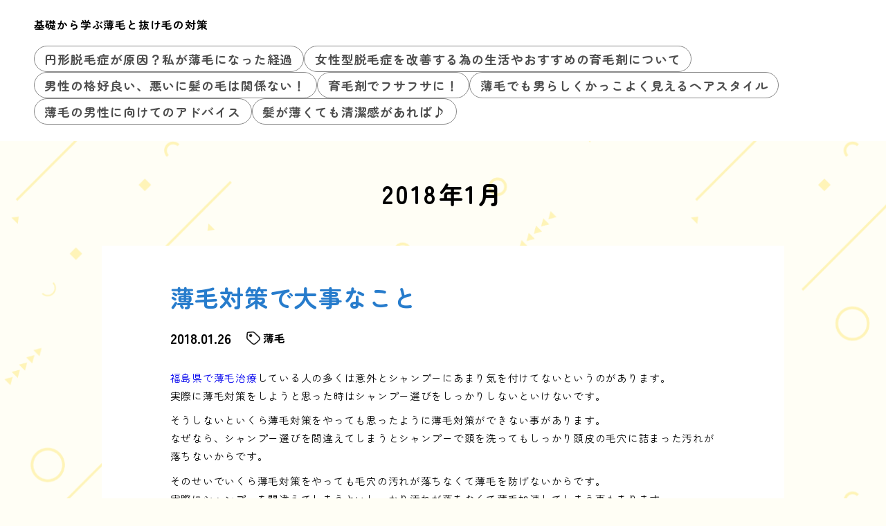

--- FILE ---
content_type: text/html; charset=UTF-8
request_url: https://isoshacho.tokyo/2018/01/
body_size: 14890
content:
<!doctype html>
<html lang="ja">
<head>
  <meta charset="utf-8">
  <meta name="viewport" content="width=device-width, initial-scale=1, viewport-fit=cover">
  <meta name="format-detection" content="telephone=no">
  <title>2018年1月 | 基礎から学ぶ薄毛と抜け毛の対策</title>
  <meta name='robots' content='max-image-preview:large' />
<style id='wp-img-auto-sizes-contain-inline-css' type='text/css'>
img:is([sizes=auto i],[sizes^="auto," i]){contain-intrinsic-size:3000px 1500px}
/*# sourceURL=wp-img-auto-sizes-contain-inline-css */
</style>
<style id='classic-theme-styles-inline-css' type='text/css'>
/*! This file is auto-generated */
.wp-block-button__link{color:#fff;background-color:#32373c;border-radius:9999px;box-shadow:none;text-decoration:none;padding:calc(.667em + 2px) calc(1.333em + 2px);font-size:1.125em}.wp-block-file__button{background:#32373c;color:#fff;text-decoration:none}
/*# sourceURL=/wp-includes/css/classic-themes.min.css */
</style>
<link rel='stylesheet' id='style-css' href='https://isoshacho.tokyo/wp-content/themes/various-satellites/style.css?ver=1.0.5' type='text/css' media='all' />
<link rel='stylesheet' id='custom-css' href='https://isoshacho.tokyo/wp-content/themes/various-satellites/skin/e/style.css?ver=1.0.5' type='text/css' media='all' />
<script type="text/javascript" src="https://isoshacho.tokyo/wp-includes/js/jquery/jquery.min.js?ver=3.7.1" id="jquery-core-js"></script>
<script type="text/javascript" src="https://isoshacho.tokyo/wp-includes/js/jquery/jquery-migrate.min.js?ver=3.4.1" id="jquery-migrate-js"></script>
<link rel="https://api.w.org/" href="https://isoshacho.tokyo/wp-json/" /><style id='global-styles-inline-css' type='text/css'>
:root{--wp--preset--aspect-ratio--square: 1;--wp--preset--aspect-ratio--4-3: 4/3;--wp--preset--aspect-ratio--3-4: 3/4;--wp--preset--aspect-ratio--3-2: 3/2;--wp--preset--aspect-ratio--2-3: 2/3;--wp--preset--aspect-ratio--16-9: 16/9;--wp--preset--aspect-ratio--9-16: 9/16;--wp--preset--color--black: #000000;--wp--preset--color--cyan-bluish-gray: #abb8c3;--wp--preset--color--white: #ffffff;--wp--preset--color--pale-pink: #f78da7;--wp--preset--color--vivid-red: #cf2e2e;--wp--preset--color--luminous-vivid-orange: #ff6900;--wp--preset--color--luminous-vivid-amber: #fcb900;--wp--preset--color--light-green-cyan: #7bdcb5;--wp--preset--color--vivid-green-cyan: #00d084;--wp--preset--color--pale-cyan-blue: #8ed1fc;--wp--preset--color--vivid-cyan-blue: #0693e3;--wp--preset--color--vivid-purple: #9b51e0;--wp--preset--gradient--vivid-cyan-blue-to-vivid-purple: linear-gradient(135deg,rgb(6,147,227) 0%,rgb(155,81,224) 100%);--wp--preset--gradient--light-green-cyan-to-vivid-green-cyan: linear-gradient(135deg,rgb(122,220,180) 0%,rgb(0,208,130) 100%);--wp--preset--gradient--luminous-vivid-amber-to-luminous-vivid-orange: linear-gradient(135deg,rgb(252,185,0) 0%,rgb(255,105,0) 100%);--wp--preset--gradient--luminous-vivid-orange-to-vivid-red: linear-gradient(135deg,rgb(255,105,0) 0%,rgb(207,46,46) 100%);--wp--preset--gradient--very-light-gray-to-cyan-bluish-gray: linear-gradient(135deg,rgb(238,238,238) 0%,rgb(169,184,195) 100%);--wp--preset--gradient--cool-to-warm-spectrum: linear-gradient(135deg,rgb(74,234,220) 0%,rgb(151,120,209) 20%,rgb(207,42,186) 40%,rgb(238,44,130) 60%,rgb(251,105,98) 80%,rgb(254,248,76) 100%);--wp--preset--gradient--blush-light-purple: linear-gradient(135deg,rgb(255,206,236) 0%,rgb(152,150,240) 100%);--wp--preset--gradient--blush-bordeaux: linear-gradient(135deg,rgb(254,205,165) 0%,rgb(254,45,45) 50%,rgb(107,0,62) 100%);--wp--preset--gradient--luminous-dusk: linear-gradient(135deg,rgb(255,203,112) 0%,rgb(199,81,192) 50%,rgb(65,88,208) 100%);--wp--preset--gradient--pale-ocean: linear-gradient(135deg,rgb(255,245,203) 0%,rgb(182,227,212) 50%,rgb(51,167,181) 100%);--wp--preset--gradient--electric-grass: linear-gradient(135deg,rgb(202,248,128) 0%,rgb(113,206,126) 100%);--wp--preset--gradient--midnight: linear-gradient(135deg,rgb(2,3,129) 0%,rgb(40,116,252) 100%);--wp--preset--font-size--small: 13px;--wp--preset--font-size--medium: 20px;--wp--preset--font-size--large: 36px;--wp--preset--font-size--x-large: 42px;--wp--preset--spacing--20: 0.44rem;--wp--preset--spacing--30: 0.67rem;--wp--preset--spacing--40: 1rem;--wp--preset--spacing--50: 1.5rem;--wp--preset--spacing--60: 2.25rem;--wp--preset--spacing--70: 3.38rem;--wp--preset--spacing--80: 5.06rem;--wp--preset--shadow--natural: 6px 6px 9px rgba(0, 0, 0, 0.2);--wp--preset--shadow--deep: 12px 12px 50px rgba(0, 0, 0, 0.4);--wp--preset--shadow--sharp: 6px 6px 0px rgba(0, 0, 0, 0.2);--wp--preset--shadow--outlined: 6px 6px 0px -3px rgb(255, 255, 255), 6px 6px rgb(0, 0, 0);--wp--preset--shadow--crisp: 6px 6px 0px rgb(0, 0, 0);}:where(.is-layout-flex){gap: 0.5em;}:where(.is-layout-grid){gap: 0.5em;}body .is-layout-flex{display: flex;}.is-layout-flex{flex-wrap: wrap;align-items: center;}.is-layout-flex > :is(*, div){margin: 0;}body .is-layout-grid{display: grid;}.is-layout-grid > :is(*, div){margin: 0;}:where(.wp-block-columns.is-layout-flex){gap: 2em;}:where(.wp-block-columns.is-layout-grid){gap: 2em;}:where(.wp-block-post-template.is-layout-flex){gap: 1.25em;}:where(.wp-block-post-template.is-layout-grid){gap: 1.25em;}.has-black-color{color: var(--wp--preset--color--black) !important;}.has-cyan-bluish-gray-color{color: var(--wp--preset--color--cyan-bluish-gray) !important;}.has-white-color{color: var(--wp--preset--color--white) !important;}.has-pale-pink-color{color: var(--wp--preset--color--pale-pink) !important;}.has-vivid-red-color{color: var(--wp--preset--color--vivid-red) !important;}.has-luminous-vivid-orange-color{color: var(--wp--preset--color--luminous-vivid-orange) !important;}.has-luminous-vivid-amber-color{color: var(--wp--preset--color--luminous-vivid-amber) !important;}.has-light-green-cyan-color{color: var(--wp--preset--color--light-green-cyan) !important;}.has-vivid-green-cyan-color{color: var(--wp--preset--color--vivid-green-cyan) !important;}.has-pale-cyan-blue-color{color: var(--wp--preset--color--pale-cyan-blue) !important;}.has-vivid-cyan-blue-color{color: var(--wp--preset--color--vivid-cyan-blue) !important;}.has-vivid-purple-color{color: var(--wp--preset--color--vivid-purple) !important;}.has-black-background-color{background-color: var(--wp--preset--color--black) !important;}.has-cyan-bluish-gray-background-color{background-color: var(--wp--preset--color--cyan-bluish-gray) !important;}.has-white-background-color{background-color: var(--wp--preset--color--white) !important;}.has-pale-pink-background-color{background-color: var(--wp--preset--color--pale-pink) !important;}.has-vivid-red-background-color{background-color: var(--wp--preset--color--vivid-red) !important;}.has-luminous-vivid-orange-background-color{background-color: var(--wp--preset--color--luminous-vivid-orange) !important;}.has-luminous-vivid-amber-background-color{background-color: var(--wp--preset--color--luminous-vivid-amber) !important;}.has-light-green-cyan-background-color{background-color: var(--wp--preset--color--light-green-cyan) !important;}.has-vivid-green-cyan-background-color{background-color: var(--wp--preset--color--vivid-green-cyan) !important;}.has-pale-cyan-blue-background-color{background-color: var(--wp--preset--color--pale-cyan-blue) !important;}.has-vivid-cyan-blue-background-color{background-color: var(--wp--preset--color--vivid-cyan-blue) !important;}.has-vivid-purple-background-color{background-color: var(--wp--preset--color--vivid-purple) !important;}.has-black-border-color{border-color: var(--wp--preset--color--black) !important;}.has-cyan-bluish-gray-border-color{border-color: var(--wp--preset--color--cyan-bluish-gray) !important;}.has-white-border-color{border-color: var(--wp--preset--color--white) !important;}.has-pale-pink-border-color{border-color: var(--wp--preset--color--pale-pink) !important;}.has-vivid-red-border-color{border-color: var(--wp--preset--color--vivid-red) !important;}.has-luminous-vivid-orange-border-color{border-color: var(--wp--preset--color--luminous-vivid-orange) !important;}.has-luminous-vivid-amber-border-color{border-color: var(--wp--preset--color--luminous-vivid-amber) !important;}.has-light-green-cyan-border-color{border-color: var(--wp--preset--color--light-green-cyan) !important;}.has-vivid-green-cyan-border-color{border-color: var(--wp--preset--color--vivid-green-cyan) !important;}.has-pale-cyan-blue-border-color{border-color: var(--wp--preset--color--pale-cyan-blue) !important;}.has-vivid-cyan-blue-border-color{border-color: var(--wp--preset--color--vivid-cyan-blue) !important;}.has-vivid-purple-border-color{border-color: var(--wp--preset--color--vivid-purple) !important;}.has-vivid-cyan-blue-to-vivid-purple-gradient-background{background: var(--wp--preset--gradient--vivid-cyan-blue-to-vivid-purple) !important;}.has-light-green-cyan-to-vivid-green-cyan-gradient-background{background: var(--wp--preset--gradient--light-green-cyan-to-vivid-green-cyan) !important;}.has-luminous-vivid-amber-to-luminous-vivid-orange-gradient-background{background: var(--wp--preset--gradient--luminous-vivid-amber-to-luminous-vivid-orange) !important;}.has-luminous-vivid-orange-to-vivid-red-gradient-background{background: var(--wp--preset--gradient--luminous-vivid-orange-to-vivid-red) !important;}.has-very-light-gray-to-cyan-bluish-gray-gradient-background{background: var(--wp--preset--gradient--very-light-gray-to-cyan-bluish-gray) !important;}.has-cool-to-warm-spectrum-gradient-background{background: var(--wp--preset--gradient--cool-to-warm-spectrum) !important;}.has-blush-light-purple-gradient-background{background: var(--wp--preset--gradient--blush-light-purple) !important;}.has-blush-bordeaux-gradient-background{background: var(--wp--preset--gradient--blush-bordeaux) !important;}.has-luminous-dusk-gradient-background{background: var(--wp--preset--gradient--luminous-dusk) !important;}.has-pale-ocean-gradient-background{background: var(--wp--preset--gradient--pale-ocean) !important;}.has-electric-grass-gradient-background{background: var(--wp--preset--gradient--electric-grass) !important;}.has-midnight-gradient-background{background: var(--wp--preset--gradient--midnight) !important;}.has-small-font-size{font-size: var(--wp--preset--font-size--small) !important;}.has-medium-font-size{font-size: var(--wp--preset--font-size--medium) !important;}.has-large-font-size{font-size: var(--wp--preset--font-size--large) !important;}.has-x-large-font-size{font-size: var(--wp--preset--font-size--x-large) !important;}
/*# sourceURL=global-styles-inline-css */
</style>
</head>
<body>
<div class="wrapper">
<div class="block1">
  <header class="header">
    <h1 class="header-h1">基礎から学ぶ薄毛と抜け毛の対策</h1>      <button type="button" class="header-button" id="headerBtn"></button>
              <div class="header-menu" id="headerMenu">
          <button type="button" id="headerClose"></button>
          <nav class="menu-menu-1-container"><ul><li id="menu-item-166" class="menu-item menu-item-type-post_type menu-item-object-page menu-item-home menu-item-166"><a href="https://isoshacho.tokyo/">円形脱毛症が原因？私が薄毛になった経過</a></li>
<li id="menu-item-167" class="menu-item menu-item-type-post_type menu-item-object-page menu-item-167"><a href="https://isoshacho.tokyo/k-josei/">女性型脱毛症を改善する為の生活やおすすめの育毛剤について</a></li>
<li id="menu-item-168" class="menu-item menu-item-type-post_type menu-item-object-page menu-item-168"><a href="https://isoshacho.tokyo/k-usuge/">男性の格好良い、悪いに髪の毛は関係ない！</a></li>
<li id="menu-item-169" class="menu-item menu-item-type-post_type menu-item-object-page menu-item-169"><a href="https://isoshacho.tokyo/k-usuge-3/">育毛剤でフサフサに！</a></li>
<li id="menu-item-170" class="menu-item menu-item-type-post_type menu-item-object-page menu-item-170"><a href="https://isoshacho.tokyo/k-usuge-2/">薄毛でも男らしくかっこよく見えるヘアスタイル</a></li>
<li id="menu-item-171" class="menu-item menu-item-type-post_type menu-item-object-page menu-item-171"><a href="https://isoshacho.tokyo/k-usuge-4/">薄毛の男性に向けてのアドバイス</a></li>
<li id="menu-item-172" class="menu-item menu-item-type-post_type menu-item-object-page menu-item-172"><a href="https://isoshacho.tokyo/k-seiketu/">髪が薄くても清潔感があれば♪</a></li>
</ul></nav>        </div>
        </header>
  </div>

<div class="block2">
    <main class="main">
    <div class="archive">
  <div class="archive-title">
    2018年1月  </div>
      <ul class="archive-posts">
              <li>
          <h2><a href="https://isoshacho.tokyo/daiji/">薄毛対策で大事なこと</a></h2>
          <div class="archive-meta">
            <time>2018.01.26</time>
                          <small>薄毛</small>
                      </div>
          <div class="archive-content">
            <p><a href="https://ark-aga.com/" target="_blank" rel="noopener noreferrer">福島県で薄毛治療</a>している人の多くは意外とシャンプーにあまり気を付けてないというのがあります。<br />
実際に薄毛対策をしようと思った時はシャンプー選びをしっかりしないといけないです。</p>
<p>そうしないといくら薄毛対策をやっても思ったように薄毛対策ができない事があります。<br />
なぜなら、シャンプー選びを間違えてしまうとシャンプーで頭を洗ってもしっかり頭皮の毛穴に詰まった汚れが落ちないからです。</p>
<p>そのせいでいくら薄毛対策をやっても毛穴の汚れが落ちなくて薄毛を防げないからです。<br />
実際にシャンプーを間違えてしまうといしっかり汚れが落ちなくて薄毛加速してしまう事もあります。</p>
<p>なので実際に効果があ薄毛対策をしたいと思うならまずはシャンプー選びからしっかりやる必要があります。その際におすすめなのはノンシリコンシャンプーを使って頭を洗うのがおすすめです。</p>
<p>そうすれば思った以上に毛穴が綺麗になって薄毛も改善します。なのでシャンプー選びはしっかりやらないといけないです。</p>
          </div>          
        </li>
              <li>
          <h2><a href="https://isoshacho.tokyo/kodomoenkeidatumo/">子どもの円形脱毛症</a></h2>
          <div class="archive-meta">
            <time>2018.01.25</time>
                          <small>円形脱毛症</small>
                      </div>
          <div class="archive-content">
            <p>わたしは、40代の主婦です。わたしの子どもは、今小学校三年生です。子供が幼稚園の年長さんくらいのときから、抜け毛が始まりました。円形脱毛症になり、何か幼稚園でお友達とあったのかなとちょっと心配になりました。</p>
<p>&nbsp;</p>
<p>病院に行ってみましたが、特に<a href="http://www.kato-aga-clinic.com/guide/zagallo/" target="_blank" rel="noopener">抜け毛の原因もわからず薬を処方</a>してもらうこともなかったです。様子をみていきましょうくらいしかアドバイスしかいただけませんでした。しかし、日にちがたつにつれて、頭のてっぺんから髪の毛が向け落ち、頭の下の部分の髪の毛が抜け落ち、頭の回りの中間のところどころに髪の毛がちょっとずつ残っている状態になったのです。</p>
<p>&nbsp;</p>
<p>このままでは、小学生に上がったら友達からいじめにあうのではないかと不安になりました。その後も、ほとんど髪の毛がない状態になったので坊主にしました。それでも、現在は収まらず眉毛まで抜け落ちてしまっている状態です。原因として考えられるのは、夫婦仲が悪いことです。夫の不満を息子に当てて情緒不安定なのかもしれない、私の責任です。</p>
          </div>          
        </li>
              <li>
          <h2><a href="https://isoshacho.tokyo/matsuba/">松葉の粉末で薄毛の対策</a></h2>
          <div class="archive-meta">
            <time>2018.01.25</time>
                          <small>育毛剤</small>
                      </div>
          <div class="archive-content">
            <p>薄毛対策<br />
私は81歳の療術師です。私の父親も薄毛でしたので、私も20歳代から薄毛でしたが、遺伝だから仕方ないと諦めていました。<br />
40歳で療術の道に入りました。その時の恩師から指導を受けてから40年間実行している薄毛対策があります。80歳代の今でも<a href="http://www.kato-aga-clinic.com/post-3204/" target="_blank" rel="noopener">20歳代より薄毛が改善されて</a>いると思っています。<br />
恩師から教えられた民間療法を紹介しますのでぜひ実行してみてください。<br />
●用意するもの<br />
1）糠（ヌカ）石鹸(良質のもの)<br />
★これで頭髪のシャンプーをします。<br />
2）次に用意するもの<br />
イ)松葉の粉末(ネット通販で購入できます)<br />
ロ)すりごま<br />
ハ)小魚を粉末にした「だしの素」<br />
ニ)きな粉<br />
★松葉の粉末を2に対してその他を1の割合でよく混ぜて、白湯に入れてお茶の替わりに飲みます。好みの味にするには昆布茶で調整してください。<br />
まとめに東洋医学的に解説するとポイントは頭部への血行促進です。松葉の粉末は頭部への血行を良くして、頭髪に栄養を補給する薬効があります。<br />
ぜひとも試してみてくたください。</p>
          </div>          
        </li>
              <li>
          <h2><a href="https://isoshacho.tokyo/zoumou/">増毛にかかるお金は大したことない</a></h2>
          <div class="archive-meta">
            <time>2018.01.25</time>
                          <small>薄毛</small>
                      </div>
          <div class="archive-content">
            <p><a href="http://aga-lab.jp/" target="_blank" rel="noopener">AGAが原因で薄毛に薄くなってきたら</a>どうするか、男性陣の選択としては、かつらを着用する、育毛剤で頑張る、増毛で確実に髪を増やす、の3択が一般的だと思います。ここで無難に毛を生やせるのは増毛ですが、これは高額ですよね。ですが、女性陣からしたらそれにかかるお金なんて安いものだと言わざるを得ません。女性は男性の求める体形になるため豊胸したり、ダイエットサプリを頼んだり、メイクをしたり、そのためのコスメをなくなる度に購入したり、エステに行ったり、脱毛をしたり、若さを維持させるためにお金を出すのはもはや当たり前と言えます。それに比べたら、男性の薄毛を解消させるための増毛は果たして高いお金なのでしょうか。私はそうは思いません。増毛でお金を出すなんて馬鹿げていると思いつつも、薄毛の悩みはなくしたいと思っている方がいれば、一度増毛体験だけでも受けてみてはと思います。それで毎日が少しでも自信にあふれるなら、きっと後悔しないと思うのです。</p>
          </div>          
        </li>
              <li>
          <h2><a href="https://isoshacho.tokyo/jyosei/">女性の目線を気にするなら。断然おすすめな短髪にしよう！</a></h2>
          <div class="archive-meta">
            <time>2018.01.25</time>
                          <small>薄毛</small>
                      </div>
          <div class="archive-content">
            <p>20代半ばらへんから、ちらほらと出てくる<a href="http://aga-lab.jp/page-241/" target="_blank" rel="noopener">AGAによる薄毛</a>。<br />
久しぶりに会った同級生。かっこよかったあの人も「あれ…なんか、薄い？」<br />
それだけで周りよりもだいぶ老けて見えてしまいますし、気にしても効果がある育毛剤に出会えない。かつらをかぶるなんて自分の自尊心が許さないし、植毛はお金がかかる…。<br />
本当に尽きない薄毛の悩み。</p>
<p>なら、いっそ思いっきり短くしてみてはいかがでしょうか？</p>
<p>決して投げやりな気持ちで言っているわけではありません。<br />
事実、女子会で彼氏の薄毛の話題に遭遇する機会は結構あるのですが、そんな時に最終的にたどり着く結果はどんなメンバーでもいつも同じ。<br />
「彼氏（旦那）がはげたら坊主にさせる」<br />
と、いうもの。清楚、ギャル、おたく、どのジャンルに生息している女子でも８割はこう言います。<br />
ちなみに残りは植毛、ふさふさのうちから育毛剤をつけさせるなどです。<br />
坊主はさすがに実際するとなると勇気がいりますし、会社での印象も「怖い人」に変わってしまう恐れがありますよね、でも、坊主に限りなく近い短髪ならどうでしょう。ちょっとワックスで変化をつけれるかどうかくらいの長さ。これだと、たしかに頭皮が見える度合いは増しますが、女性受けは良いのです。<br />
はげは隠せばよいと言うものではありません。ぜひ自分をさらけ出して短髪にしてみてはいかがでしょうか。</p>
          </div>          
        </li>
          </ul>
    <nav class="page-nav"></nav></div>  </main>

      <aside class="sidebar">
        <div class="recents">
    <h3 class="recents-title sidebar-title">おすすめ記事</h3>
    <div class="recents-item" id="recents">
              <a href="https://isoshacho.tokyo/wnae2/">
          <h4 class="recents-item-title">明瞭な料金体系を持つAGAクリニックの探し方</h4>
          <div class="recents-item-meta">
            <time>2026.01.22</time>
                          <small>AGA</small>
                      </div>
        </a>
              <a href="https://isoshacho.tokyo/zpz2p/">
          <h4 class="recents-item-title">プライバシー配慮を徹底したAGAクリニックの見極め方</h4>
          <div class="recents-item-meta">
            <time>2026.01.20</time>
                          <small>AGA</small>
                      </div>
        </a>
              <a href="https://isoshacho.tokyo/mn4gr/">
          <h4 class="recents-item-title">抜け毛の再発を防ぐ鍵は「治療の継続」にある</h4>
          <div class="recents-item-meta">
            <time>2026.01.12</time>
                          <small>AGA</small>
                      </div>
        </a>
              <a href="https://isoshacho.tokyo/hbu6a/">
          <h4 class="recents-item-title">これは再発？AGA治療開始直後の「初期脱毛」とは</h4>
          <div class="recents-item-meta">
            <time>2026.01.10</time>
                          <small>AGA</small>
                      </div>
        </a>
              <a href="https://isoshacho.tokyo/gc7bx/">
          <h4 class="recents-item-title">髪の毛が抜ける悩みに終わりを告げるには</h4>
          <div class="recents-item-meta">
            <time>2026.01.10</time>
                          <small>抜け毛</small>
                      </div>
        </a>
              <a href="https://isoshacho.tokyo/dk9bv/">
          <h4 class="recents-item-title">併用時に考えられる副作用やリスクとは</h4>
          <div class="recents-item-meta">
            <time>2026.01.07</time>
                          <small>医療</small>
                      </div>
        </a>
              <a href="https://isoshacho.tokyo/v1dok/">
          <h4 class="recents-item-title">もし抜け毛が再発してしまったら？取るべき行動</h4>
          <div class="recents-item-meta">
            <time>2025.12.22</time>
                          <small>AGA</small>
                      </div>
        </a>
              <a href="https://isoshacho.tokyo/uri2q/">
          <h4 class="recents-item-title">AGA治療をやめたらどうなる？抜け毛再発の現実</h4>
          <div class="recents-item-meta">
            <time>2025.12.19</time>
                          <small>AGA</small>
                      </div>
        </a>
              <a href="https://isoshacho.tokyo/yj7le/">
          <h4 class="recents-item-title">併用前に必ず医師や薬剤師に相談すべき理由</h4>
          <div class="recents-item-meta">
            <time>2025.12.07</time>
                          <small>医療</small>
                      </div>
        </a>
              <a href="https://isoshacho.tokyo/hz67y/">
          <h4 class="recents-item-title">お薬手帳の活用で併用のリスクを減らす</h4>
          <div class="recents-item-meta">
            <time>2025.12.01</time>
                          <small>医療</small>
                      </div>
        </a>
              <a href="https://isoshacho.tokyo/onom9/">
          <h4 class="recents-item-title">季節の変わり目に髪の毛が抜けるのはなぜ</h4>
          <div class="recents-item-meta">
            <time>2025.11.28</time>
                          <small>抜け毛</small>
                      </div>
        </a>
              <a href="https://isoshacho.tokyo/alsuj2/">
          <h4 class="recents-item-title">治療を続けているのに抜け毛が増えた？考えられる原因</h4>
          <div class="recents-item-meta">
            <time>2025.11.15</time>
                          <small>AGA</small>
                      </div>
        </a>
              <a href="https://isoshacho.tokyo/xqp6c/">
          <h4 class="recents-item-title">僕がAGA治療をやめて後悔した話</h4>
          <div class="recents-item-meta">
            <time>2025.11.05</time>
                          <small>AGA</small>
                      </div>
        </a>
              <a href="https://isoshacho.tokyo/wrx2n/">
          <h4 class="recents-item-title">ミノキシジル内服薬（ミノタブ）とカロナールの併用注意点</h4>
          <div class="recents-item-meta">
            <time>2025.10.23</time>
                          <small>医療</small>
                      </div>
        </a>
              <a href="https://isoshacho.tokyo/d0t2a/">
          <h4 class="recents-item-title">ミノキシジル外用薬とカロナールの併用について</h4>
          <div class="recents-item-meta">
            <time>2025.10.14</time>
                          <small>医療</small>
                      </div>
        </a>
              <a href="https://isoshacho.tokyo/v52l1/">
          <h4 class="recents-item-title">髪育注射は薄毛治療のゴールではない理由</h4>
          <div class="recents-item-meta">
            <time>2025.10.13</time>
                          <small>薄毛</small>
                      </div>
        </a>
              <a href="https://isoshacho.tokyo/k74ks/">
          <h4 class="recents-item-title">保険診療と自由診療？薄毛治療で後悔しない選び方</h4>
          <div class="recents-item-meta">
            <time>2025.10.10</time>
                          <small>AGA</small>
                      </div>
        </a>
              <a href="https://isoshacho.tokyo/unm2h/">
          <h4 class="recents-item-title">後悔しない髪育注射のクリニック選び</h4>
          <div class="recents-item-meta">
            <time>2025.10.05</time>
                          <small>育毛剤</small>
                      </div>
        </a>
              <a href="https://isoshacho.tokyo/r11nm/">
          <h4 class="recents-item-title">円形脱毛症と診断された私が皮膚科で受けた保険治療</h4>
          <div class="recents-item-meta">
            <time>2025.09.08</time>
                          <small>円形脱毛症</small>
                      </div>
        </a>
              <a href="https://isoshacho.tokyo/w2mnn/">
          <h4 class="recents-item-title">専門医が語る髪育注射の現在と未来展望</h4>
          <div class="recents-item-meta">
            <time>2025.09.08</time>
                          <small>AGA</small>
                      </div>
        </a>
              <a href="https://isoshacho.tokyo/k11gy/">
          <h4 class="recents-item-title">髪育注射の効果を高める毎日の小さな習慣</h4>
          <div class="recents-item-meta">
            <time>2025.08.31</time>
                          <small>知識</small>
                      </div>
        </a>
              <a href="https://isoshacho.tokyo/e8yfq/">
          <h4 class="recents-item-title">私が髪育注射を決意した日とその後の物語</h4>
          <div class="recents-item-meta">
            <time>2025.08.26</time>
                          <small>育毛剤</small>
                      </div>
        </a>
              <a href="https://isoshacho.tokyo/du4w2/">
          <h4 class="recents-item-title">髪育注射の痛みや副作用への正しい理解</h4>
          <div class="recents-item-meta">
            <time>2025.08.23</time>
                          <small>知識</small>
                      </div>
        </a>
              <a href="https://isoshacho.tokyo/3cgg6fd/">
          <h4 class="recents-item-title">インフォームドコンセントってあなたのための医療対話</h4>
          <div class="recents-item-meta">
            <time>2025.08.21</time>
                          <small>未分類</small>
                      </div>
        </a>
              <a href="https://isoshacho.tokyo/38ci3/">
          <h4 class="recents-item-title">髪育注射は飲む薬や塗る薬と何が違うか</h4>
          <div class="recents-item-meta">
            <time>2025.08.17</time>
                          <small>育毛剤</small>
                      </div>
        </a>
              <a href="https://isoshacho.tokyo/n0e0r/">
          <h4 class="recents-item-title">薄毛治療は保険適用？知っておきたい基本ルール</h4>
          <div class="recents-item-meta">
            <time>2025.08.08</time>
                          <small>薄毛</small>
                      </div>
        </a>
              <a href="https://isoshacho.tokyo/teftg3/">
          <h4 class="recents-item-title">なぜAGA治療に保険は使えないのか？その理由を徹底解説</h4>
          <div class="recents-item-meta">
            <time>2025.07.27</time>
                          <small>AGA</small>
                      </div>
        </a>
              <a href="https://isoshacho.tokyo/tguqg2/">
          <h4 class="recents-item-title">薄毛治療の費用は医療費控除の対象になるのか</h4>
          <div class="recents-item-meta">
            <time>2025.07.17</time>
                          <small>薄毛</small>
                      </div>
        </a>
              <a href="https://isoshacho.tokyo/dk4mb/">
          <h4 class="recents-item-title">髪育注射で未来を変えた人々の実例紹介</h4>
          <div class="recents-item-meta">
            <time>2025.07.16</time>
                          <small>AGA</small>
                      </div>
        </a>
              <a href="https://isoshacho.tokyo/%e9%ab%aa%e3%81%a0%e3%81%91%e3%81%98%e3%82%83%e3%81%aa%e3%81%8f%e5%85%a8%e4%bd%93%e3%82%92%e7%a3%a8%e3%81%91%ef%bc%81/">
          <h4 class="recents-item-title">髪だけじゃなく全体を磨け！</h4>
          <div class="recents-item-meta">
            <time>2025.05.21</time>
                          <small>男性化粧品</small>
                      </div>
        </a>
              <a href="https://isoshacho.tokyo/%e3%82%b9%e3%83%88%e3%83%ac%e3%82%b9%e3%82%92%e8%a7%a3%e6%b6%88%e3%81%97%e3%81%a6%e8%96%84%e6%af%9b%e4%ba%88%e9%98%b2%e3%82%92%e3%81%99%e3%82%8b/">
          <h4 class="recents-item-title">ストレスを解消して薄毛予防をする</h4>
          <div class="recents-item-meta">
            <time>2025.05.21</time>
                          <small>薄毛</small>
                      </div>
        </a>
              <a href="https://isoshacho.tokyo/xnlb/">
          <h4 class="recents-item-title">てっぺんはげでも似合う短髪スタイル</h4>
          <div class="recents-item-meta">
            <time>2025.05.11</time>
                          <small>AGA</small>
                      </div>
        </a>
              <a href="https://isoshacho.tokyo/dspf/">
          <h4 class="recents-item-title">AGA進行を早めるNGな食習慣とは</h4>
          <div class="recents-item-meta">
            <time>2025.05.01</time>
                          <small>抜け毛</small>
                      </div>
        </a>
              <a href="https://isoshacho.tokyo/qfta/">
          <h4 class="recents-item-title">ビオチンは髪の悩みにどう効くのか</h4>
          <div class="recents-item-meta">
            <time>2025.03.28</time>
                          <small>円形脱毛症</small>
                      </div>
        </a>
              <a href="https://isoshacho.tokyo/bmjp/">
          <h4 class="recents-item-title">AGA治療薬やめたら髪はどうなるのか</h4>
          <div class="recents-item-meta">
            <time>2025.03.28</time>
                          <small>AGA</small>
                      </div>
        </a>
              <a href="https://isoshacho.tokyo/eeft/">
          <h4 class="recents-item-title">ミノタブ服用前に知っておくべき注意点</h4>
          <div class="recents-item-meta">
            <time>2025.03.02</time>
                          <small>円形脱毛症</small>
                      </div>
        </a>
              <a href="https://isoshacho.tokyo/mzni/">
          <h4 class="recents-item-title">AGA治療で生え際に産毛が生える意味</h4>
          <div class="recents-item-meta">
            <time>2025.02.21</time>
                          <small>AGA</small>
                      </div>
        </a>
              <a href="https://isoshacho.tokyo/mpjk/">
          <h4 class="recents-item-title">脂漏性脱毛症は自然治癒するのか</h4>
          <div class="recents-item-meta">
            <time>2025.02.09</time>
                          <small>かつら</small>
                      </div>
        </a>
              <a href="https://isoshacho.tokyo/djep/">
          <h4 class="recents-item-title">生え際の産毛は薄毛のサインか希望か</h4>
          <div class="recents-item-meta">
            <time>2024.12.02</time>
                          <small>抜け毛</small>
                      </div>
        </a>
              <a href="https://isoshacho.tokyo/udmi/">
          <h4 class="recents-item-title">高血圧が髪の毛に与える悪影響とは？</h4>
          <div class="recents-item-meta">
            <time>2024.11.19</time>
                          <small>AGA</small>
                      </div>
        </a>
              <a href="https://isoshacho.tokyo/cshd/">
          <h4 class="recents-item-title">脂漏性脱毛症の人が避けるべき食べ物</h4>
          <div class="recents-item-meta">
            <time>2024.10.28</time>
                          <small>育毛剤</small>
                      </div>
        </a>
              <a href="https://isoshacho.tokyo/lduz/">
          <h4 class="recents-item-title">高血圧の人が薄毛になりやすい理由</h4>
          <div class="recents-item-meta">
            <time>2024.10.18</time>
                          <small>AGA</small>
                      </div>
        </a>
              <a href="https://isoshacho.tokyo/yhsa/">
          <h4 class="recents-item-title">ミノタブの副作用リスクを徹底解説</h4>
          <div class="recents-item-meta">
            <time>2024.10.03</time>
                          <small>AGA</small>
                      </div>
        </a>
              <a href="https://isoshacho.tokyo/cddl/">
          <h4 class="recents-item-title">薄毛改善への第一歩正しい知識</h4>
          <div class="recents-item-meta">
            <time>2024.08.30</time>
                          <small>抜け毛</small>
                      </div>
        </a>
              <a href="https://isoshacho.tokyo/nkjl/">
          <h4 class="recents-item-title">AGA治療医が語る治療の現実とゴール</h4>
          <div class="recents-item-meta">
            <time>2024.07.29</time>
                          <small>育毛剤</small>
                      </div>
        </a>
              <a href="https://isoshacho.tokyo/kgwy/">
          <h4 class="recents-item-title">てっぺんはげが気になり始めたら、AGA治療を考えるタイミングかも？</h4>
          <div class="recents-item-meta">
            <time>2024.07.20</time>
                          <small>薄毛</small>
                      </div>
        </a>
              <a href="https://isoshacho.tokyo/smju/">
          <h4 class="recents-item-title">薄毛と高血圧意外な繋がりの真相</h4>
          <div class="recents-item-meta">
            <time>2024.07.20</time>
                          <small>育毛剤</small>
                      </div>
        </a>
              <a href="https://isoshacho.tokyo/oqqf/">
          <h4 class="recents-item-title">AGA治療薬の副作用種類と発現頻度</h4>
          <div class="recents-item-meta">
            <time>2024.06.29</time>
                          <small>かつら</small>
                      </div>
        </a>
              <a href="https://isoshacho.tokyo/rpwx/">
          <h4 class="recents-item-title">AGA治療薬をやめた後の人生どう変わる？</h4>
          <div class="recents-item-meta">
            <time>2024.06.09</time>
                          <small>育毛剤</small>
                      </div>
        </a>
              <a href="https://isoshacho.tokyo/rbtn/">
          <h4 class="recents-item-title">20代AGA治療薬の効果と副作用若い世代への影響</h4>
          <div class="recents-item-meta">
            <time>2024.06.03</time>
                          <small>男性化粧品</small>
                      </div>
        </a>
              <a href="https://isoshacho.tokyo/bcbp/">
          <h4 class="recents-item-title">女性薄毛治療薬の費用と期間の目安</h4>
          <div class="recents-item-meta">
            <time>2024.05.20</time>
                          <small>かつら</small>
                      </div>
        </a>
              <a href="https://isoshacho.tokyo/ynio/">
          <h4 class="recents-item-title">頭皮マッサージと併用したいヘアケア</h4>
          <div class="recents-item-meta">
            <time>2024.02.18</time>
                          <small>AGA</small>
                      </div>
        </a>
              <a href="https://isoshacho.tokyo/cjdi/">
          <h4 class="recents-item-title">20代でAGA発症諦めずに医師に相談</h4>
          <div class="recents-item-meta">
            <time>2024.01.19</time>
                          <small>AGA</small>
                      </div>
        </a>
              <a href="https://isoshacho.tokyo/ebap/">
          <h4 class="recents-item-title">AGA治療薬の減薬と休薬の違い</h4>
          <div class="recents-item-meta">
            <time>2024.01.03</time>
                          <small>薄毛</small>
                      </div>
        </a>
              <a href="https://isoshacho.tokyo/elbc/">
          <h4 class="recents-item-title">AGA治療医との初診カウンセリング体験</h4>
          <div class="recents-item-meta">
            <time>2023.08.21</time>
                          <small>円形脱毛症</small>
                      </div>
        </a>
              <a href="https://isoshacho.tokyo/etzq/">
          <h4 class="recents-item-title">ビオチンの驚くべき健康効果とは</h4>
          <div class="recents-item-meta">
            <time>2023.08.12</time>
                          <small>円形脱毛症</small>
                      </div>
        </a>
              <a href="https://isoshacho.tokyo/oqai/">
          <h4 class="recents-item-title">コンビニ食でできるAGA対策のコツ</h4>
          <div class="recents-item-meta">
            <time>2023.07.24</time>
                          <small>薄毛</small>
                      </div>
        </a>
              <a href="https://isoshacho.tokyo/cobe/">
          <h4 class="recents-item-title">女性の生え際、産毛薄毛との関係</h4>
          <div class="recents-item-meta">
            <time>2023.06.30</time>
                          <small>かつら</small>
                      </div>
        </a>
              <a href="https://isoshacho.tokyo/rxnw/">
          <h4 class="recents-item-title">降圧剤による薄毛いつから始まる？</h4>
          <div class="recents-item-meta">
            <time>2023.06.19</time>
                          <small>円形脱毛症</small>
                      </div>
        </a>
              <a href="https://isoshacho.tokyo/oczd/">
          <h4 class="recents-item-title">てっぺんはげと前髪スタイリングの重要性</h4>
          <div class="recents-item-meta">
            <time>2023.05.07</time>
                          <small>AGA</small>
                      </div>
        </a>
              <a href="https://isoshacho.tokyo/byfj/">
          <h4 class="recents-item-title">薄毛対策サプリは本当に効果がある？その真実に迫る</h4>
          <div class="recents-item-meta">
            <time>2023.05.05</time>
                          <small>AGA</small>
                      </div>
        </a>
              <a href="https://isoshacho.tokyo/axvq/">
          <h4 class="recents-item-title">AGA治療薬の性機能に関する副作用</h4>
          <div class="recents-item-meta">
            <time>2023.04.23</time>
                          <small>AGA</small>
                      </div>
        </a>
              <a href="https://isoshacho.tokyo/qvwk/">
          <h4 class="recents-item-title">脂漏性脱毛症とAGAの違いを理解する</h4>
          <div class="recents-item-meta">
            <time>2023.04.13</time>
                          <small>円形脱毛症</small>
                      </div>
        </a>
              <a href="https://isoshacho.tokyo/zusp/">
          <h4 class="recents-item-title">肥満解消で薄毛は改善するのか</h4>
          <div class="recents-item-meta">
            <time>2023.04.01</time>
                          <small>AGA</small>
                      </div>
        </a>
              <a href="https://isoshacho.tokyo/qpdv/">
          <h4 class="recents-item-title">女性の薄毛治療薬をやめたらどうなる？</h4>
          <div class="recents-item-meta">
            <time>2023.02.27</time>
                          <small>抜け毛</small>
                      </div>
        </a>
              <a href="https://isoshacho.tokyo/wyxw/">
          <h4 class="recents-item-title">10代で始まるAGAの可能性と今できる対策</h4>
          <div class="recents-item-meta">
            <time>2023.02.08</time>
                          <small>男性化粧品</small>
                      </div>
        </a>
              <a href="https://isoshacho.tokyo/bnwr/">
          <h4 class="recents-item-title">ビオチンとアトピー性皮膚炎の関係</h4>
          <div class="recents-item-meta">
            <time>2023.01.26</time>
                          <small>抜け毛</small>
                      </div>
        </a>
              <a href="https://isoshacho.tokyo/gwlf/">
          <h4 class="recents-item-title">母方の祖父が薄毛だと遺伝する？</h4>
          <div class="recents-item-meta">
            <time>2022.12.20</time>
                          <small>薄毛</small>
                      </div>
        </a>
              <a href="https://isoshacho.tokyo/rjpy/">
          <h4 class="recents-item-title">AGA治療薬副作用で鬱になる可能性は</h4>
          <div class="recents-item-meta">
            <time>2022.12.18</time>
                          <small>AGA</small>
                      </div>
        </a>
              <a href="https://isoshacho.tokyo/ffwf/">
          <h4 class="recents-item-title">ミノタブとは？その効果と作用機序</h4>
          <div class="recents-item-meta">
            <time>2022.11.16</time>
                          <small>AGA</small>
                      </div>
        </a>
              <a href="https://isoshacho.tokyo/vvhj/">
          <h4 class="recents-item-title">低温ドライヤーが薄毛男性に良い理由</h4>
          <div class="recents-item-meta">
            <time>2022.11.08</time>
                          <small>育毛剤</small>
                      </div>
        </a>
              <a href="https://isoshacho.tokyo/sdfa/">
          <h4 class="recents-item-title">AGA治療薬の副作用はいつから現れる？</h4>
          <div class="recents-item-meta">
            <time>2022.11.07</time>
                          <small>AGA</small>
                      </div>
        </a>
              <a href="https://isoshacho.tokyo/bhsm/">
          <h4 class="recents-item-title">AGA治療による薄毛改善の可能性</h4>
          <div class="recents-item-meta">
            <time>2022.11.06</time>
                          <small>抜け毛</small>
                      </div>
        </a>
              <a href="https://isoshacho.tokyo/sxhs/">
          <h4 class="recents-item-title">肥満とAGA進行速度の関連性</h4>
          <div class="recents-item-meta">
            <time>2022.10.01</time>
                          <small>薄毛</small>
                      </div>
        </a>
              <a href="https://isoshacho.tokyo/figl/">
          <h4 class="recents-item-title">妊娠・授乳期の薄毛治療薬使用についての注意点</h4>
          <div class="recents-item-meta">
            <time>2022.09.18</time>
                          <small>抜け毛</small>
                      </div>
        </a>
              <a href="https://isoshacho.tokyo/ojts/">
          <h4 class="recents-item-title">AGAガイドラインとは？その重要性</h4>
          <div class="recents-item-meta">
            <time>2022.09.02</time>
                          <small>AGA</small>
                      </div>
        </a>
              <a href="https://isoshacho.tokyo/ccgw/">
          <h4 class="recents-item-title">AGA治療薬をやめた後の薄毛対策</h4>
          <div class="recents-item-meta">
            <time>2022.08.24</time>
                          <small>かつら</small>
                      </div>
        </a>
              <a href="https://isoshacho.tokyo/xugy/">
          <h4 class="recents-item-title">肥満による薄毛対策は諦めないで</h4>
          <div class="recents-item-meta">
            <time>2022.07.16</time>
                          <small>AGA</small>
                      </div>
        </a>
              <a href="https://isoshacho.tokyo/auxk/">
          <h4 class="recents-item-title">ミノタブの個人輸入は危険がいっぱい</h4>
          <div class="recents-item-meta">
            <time>2022.07.12</time>
                          <small>男性化粧品</small>
                      </div>
        </a>
              <a href="https://isoshacho.tokyo/mlfh/">
          <h4 class="recents-item-title">女性の薄毛改善特有のアプローチ</h4>
          <div class="recents-item-meta">
            <time>2022.07.09</time>
                          <small>育毛剤</small>
                      </div>
        </a>
              <a href="https://isoshacho.tokyo/uqcp/">
          <h4 class="recents-item-title">生え際の産毛が濃くなるまでの期間</h4>
          <div class="recents-item-meta">
            <time>2022.07.08</time>
                          <small>薄毛</small>
                      </div>
        </a>
              <a href="https://isoshacho.tokyo/bywm/">
          <h4 class="recents-item-title">20代AGAは治るのか？その真実</h4>
          <div class="recents-item-meta">
            <time>2022.06.10</time>
                          <small>AGA</small>
                      </div>
        </a>
              <a href="https://isoshacho.tokyo/ipxr/">
          <h4 class="recents-item-title">頭皮アートメイクとは？薄毛カバーの新常識</h4>
          <div class="recents-item-meta">
            <time>2022.05.14</time>
                          <small>AGA</small>
                      </div>
        </a>
              <a href="https://isoshacho.tokyo/ultb/">
          <h4 class="recents-item-title">10代で若はげ？その原因と向き合い方</h4>
          <div class="recents-item-meta">
            <time>2022.04.28</time>
                          <small>AGA</small>
                      </div>
        </a>
              <a href="https://isoshacho.tokyo/ngmn/">
          <h4 class="recents-item-title">生え際産毛とM字ハゲの関係性</h4>
          <div class="recents-item-meta">
            <time>2022.03.01</time>
                          <small>AGA</small>
                      </div>
        </a>
              <a href="https://isoshacho.tokyo/ypia/">
          <h4 class="recents-item-title">初期脱毛2回目？皮膚科医に相談すべき時</h4>
          <div class="recents-item-meta">
            <time>2022.02.22</time>
                          <small>AGA</small>
                      </div>
        </a>
              <a href="https://isoshacho.tokyo/fwxf/">
          <h4 class="recents-item-title">AGA治療医と築く二人三脚の関係</h4>
          <div class="recents-item-meta">
            <time>2022.02.09</time>
                          <small>かつら</small>
                      </div>
        </a>
              <a href="https://isoshacho.tokyo/tbeq/">
          <h4 class="recents-item-title">20代AGA完治は無理でも諦めないで</h4>
          <div class="recents-item-meta">
            <time>2022.01.09</time>
                          <small>AGA</small>
                      </div>
        </a>
              <a href="https://isoshacho.tokyo/wiih/">
          <h4 class="recents-item-title">頭皮アートメイクの持続期間とリタッチ</h4>
          <div class="recents-item-meta">
            <time>2021.11.10</time>
                          <small>AGA</small>
                      </div>
        </a>
              <a href="https://isoshacho.tokyo/sike/">
          <h4 class="recents-item-title">AGAと食事療法の限界と可能性</h4>
          <div class="recents-item-meta">
            <time>2021.10.31</time>
                          <small>育毛剤</small>
                      </div>
        </a>
              <a href="https://isoshacho.tokyo/irwn/">
          <h4 class="recents-item-title">AGA治療薬をやめる前に知っておくべきこと</h4>
          <div class="recents-item-meta">
            <time>2021.10.13</time>
                          <small>薄毛</small>
                      </div>
        </a>
              <a href="https://isoshacho.tokyo/rgva/">
          <h4 class="recents-item-title">遺伝的薄毛でも諦めない対策法</h4>
          <div class="recents-item-meta">
            <time>2021.09.27</time>
                          <small>男性化粧品</small>
                      </div>
        </a>
              <a href="https://isoshacho.tokyo/jymk/">
          <h4 class="recents-item-title">10代の若はげを放置するリスクとは</h4>
          <div class="recents-item-meta">
            <time>2021.09.13</time>
                          <small>AGA</small>
                      </div>
        </a>
              <a href="https://isoshacho.tokyo/ztzo/">
          <h4 class="recents-item-title">AGA治療薬の肝機能障害リスクとは</h4>
          <div class="recents-item-meta">
            <time>2021.05.17</time>
                          <small>抜け毛</small>
                      </div>
        </a>
              <a href="https://isoshacho.tokyo/ebsp/">
          <h4 class="recents-item-title">グルタミン不足が髪の毛に与える影響</h4>
          <div class="recents-item-meta">
            <time>2021.04.04</time>
                          <small>抜け毛</small>
                      </div>
        </a>
              <a href="https://isoshacho.tokyo/vywt/">
          <h4 class="recents-item-title">AGA治療の費用とクリニック選びの注意点</h4>
          <div class="recents-item-meta">
            <time>2021.03.27</time>
                          <small>抜け毛</small>
                      </div>
        </a>
              <a href="https://isoshacho.tokyo/grpo/">
          <h4 class="recents-item-title">薄毛改善のための正しい頭皮ケア</h4>
          <div class="recents-item-meta">
            <time>2021.02.12</time>
                          <small>AGA</small>
                      </div>
        </a>
              <a href="https://isoshacho.tokyo/ndsr/">
          <h4 class="recents-item-title">グルタミンとは？髪の毛への意外な効果</h4>
          <div class="recents-item-meta">
            <time>2020.12.11</time>
                          <small>薄毛</small>
                      </div>
        </a>
              <a href="https://isoshacho.tokyo/guwq/">
          <h4 class="recents-item-title">脂漏性脱毛症とは？その原因と特徴</h4>
          <div class="recents-item-meta">
            <time>2020.10.09</time>
                          <small>育毛剤</small>
                      </div>
        </a>
              <a href="https://isoshacho.tokyo/ooaf/">
          <h4 class="recents-item-title">産毛だらけの生え際どうすればいい？</h4>
          <div class="recents-item-meta">
            <time>2020.10.08</time>
                          <small>男性化粧品</small>
                      </div>
        </a>
              <a href="https://isoshacho.tokyo/fofr/">
          <h4 class="recents-item-title">20代AGA治療でどこまで改善可能か</h4>
          <div class="recents-item-meta">
            <time>2020.09.29</time>
                          <small>育毛剤</small>
                      </div>
        </a>
              <a href="https://isoshacho.tokyo/nnhv/">
          <h4 class="recents-item-title">初期脱毛2回目？それとも別の原因？</h4>
          <div class="recents-item-meta">
            <time>2020.09.11</time>
                          <small>かつら</small>
                      </div>
        </a>
              <a href="https://isoshacho.tokyo/airt/">
          <h4 class="recents-item-title">10代でも薄毛治療薬は使える？若年層のAGA対策ガイド</h4>
          <div class="recents-item-meta">
            <time>2020.08.31</time>
                          <small>円形脱毛症</small>
                      </div>
        </a>
              <a href="https://isoshacho.tokyo/cyml/">
          <h4 class="recents-item-title">ミノタブとミノキシジル外用薬の違い</h4>
          <div class="recents-item-meta">
            <time>2020.06.06</time>
                          <small>男性化粧品</small>
                      </div>
        </a>
              <a href="https://isoshacho.tokyo/cdci/">
          <h4 class="recents-item-title">AGA治療費は医療費控除の対象か</h4>
          <div class="recents-item-meta">
            <time>2020.03.06</time>
                          <small>かつら</small>
                      </div>
        </a>
              <a href="https://isoshacho.tokyo/gsox/">
          <h4 class="recents-item-title">女性薄毛治療薬の副作用と対処法</h4>
          <div class="recents-item-meta">
            <time>2020.02.16</time>
                          <small>AGA</small>
                      </div>
        </a>
              <a href="https://isoshacho.tokyo/dydl/">
          <h4 class="recents-item-title">10代の薄毛、親にできるサポートとは？</h4>
          <div class="recents-item-meta">
            <time>2020.01.26</time>
                          <small>育毛剤</small>
                      </div>
        </a>
              <a href="https://isoshacho.tokyo/fkwz/">
          <h4 class="recents-item-title">AGA治療薬中断のリスクと再開の可否</h4>
          <div class="recents-item-meta">
            <time>2020.01.24</time>
                          <small>AGA</small>
                      </div>
        </a>
              <a href="https://isoshacho.tokyo/oalr/">
          <h4 class="recents-item-title">プロが教える頭皮マッサージのコツ</h4>
          <div class="recents-item-meta">
            <time>2020.01.14</time>
                          <small>かつら</small>
                      </div>
        </a>
              <a href="https://isoshacho.tokyo/smii/">
          <h4 class="recents-item-title">女性の薄毛治療薬ミノキシジルの効果と注意点</h4>
          <div class="recents-item-meta">
            <time>2019.12.25</time>
                          <small>育毛剤</small>
                      </div>
        </a>
              <a href="https://isoshacho.tokyo/slfe/">
          <h4 class="recents-item-title">肥満と薄毛の驚くべき関係性</h4>
          <div class="recents-item-meta">
            <time>2019.11.26</time>
                          <small>薄毛</small>
                      </div>
        </a>
              <a href="https://isoshacho.tokyo/liee/">
          <h4 class="recents-item-title">AGA治療費用を抑える賢い方法とは</h4>
          <div class="recents-item-meta">
            <time>2019.11.07</time>
                          <small>円形脱毛症</small>
                      </div>
        </a>
              <a href="https://isoshacho.tokyo/whtq/">
          <h4 class="recents-item-title">AGA治療成功の鍵は医師選びにあり</h4>
          <div class="recents-item-meta">
            <time>2019.10.28</time>
                          <small>円形脱毛症</small>
                      </div>
        </a>
              <a href="https://isoshacho.tokyo/hwkq/">
          <h4 class="recents-item-title">AGA治療の費用対効果を考える</h4>
          <div class="recents-item-meta">
            <time>2019.10.11</time>
                          <small>男性化粧品</small>
                      </div>
        </a>
              <a href="https://isoshacho.tokyo/bcec/">
          <h4 class="recents-item-title">肥満が薄毛を招くメカニズム解明</h4>
          <div class="recents-item-meta">
            <time>2019.08.27</time>
                          <small>AGA</small>
                      </div>
        </a>
              <a href="https://isoshacho.tokyo/rtum/">
          <h4 class="recents-item-title">薄毛遺伝を受け継いでも諦めないで</h4>
          <div class="recents-item-meta">
            <time>2019.08.01</time>
                          <small>男性化粧品</small>
                      </div>
        </a>
              <a href="https://isoshacho.tokyo/bwqg/">
          <h4 class="recents-item-title">AGA治療医に相談する前にすべき準備</h4>
          <div class="recents-item-meta">
            <time>2019.07.14</time>
                          <small>AGA</small>
                      </div>
        </a>
              <a href="https://isoshacho.tokyo/egwg/">
          <h4 class="recents-item-title">髪の毛の成長とグルタミンの関係性</h4>
          <div class="recents-item-meta">
            <time>2019.05.20</time>
                          <small>男性化粧品</small>
                      </div>
        </a>
              <a href="https://isoshacho.tokyo/vyet/">
          <h4 class="recents-item-title">低出力レーザーAGA治療のメカニズム</h4>
          <div class="recents-item-meta">
            <time>2019.05.09</time>
                          <small>男性化粧品</small>
                      </div>
        </a>
              <a href="https://isoshacho.tokyo/ymyh/">
          <h4 class="recents-item-title">ビオチンは白髪予防に効果がある？</h4>
          <div class="recents-item-meta">
            <time>2019.05.01</time>
                          <small>薄毛</small>
                      </div>
        </a>
              <a href="https://isoshacho.tokyo/qqpk/">
          <h4 class="recents-item-title">2回目初期脱毛の期間と抜け毛の量</h4>
          <div class="recents-item-meta">
            <time>2019.03.11</time>
                          <small>円形脱毛症</small>
                      </div>
        </a>
              <a href="https://isoshacho.tokyo/wgfj/">
          <h4 class="recents-item-title">肥満による薄毛は遺伝とどう違うのか</h4>
          <div class="recents-item-meta">
            <time>2019.02.27</time>
                          <small>薄毛</small>
                      </div>
        </a>
              <a href="https://isoshacho.tokyo/oqzx/">
          <h4 class="recents-item-title">薄毛男性のドライヤー後のヘアケア</h4>
          <div class="recents-item-meta">
            <time>2019.02.14</time>
                          <small>かつら</small>
                      </div>
        </a>
              <a href="https://isoshacho.tokyo/xjpz/">
          <h4 class="recents-item-title">AGAオンライン診療の費用メリット</h4>
          <div class="recents-item-meta">
            <time>2019.01.16</time>
                          <small>AGA</small>
                      </div>
        </a>
              <a href="https://isoshacho.tokyo/okhb/">
          <h4 class="recents-item-title">ビオチン不足が引き起こす体のサイン</h4>
          <div class="recents-item-meta">
            <time>2019.01.13</time>
                          <small>抜け毛</small>
                      </div>
        </a>
              <a href="https://isoshacho.tokyo/gjps/">
          <h4 class="recents-item-title">グルタミンサプリメントは髪の毛に効く？</h4>
          <div class="recents-item-meta">
            <time>2018.12.31</time>
                          <small>AGA</small>
                      </div>
        </a>
              <a href="https://isoshacho.tokyo/mmzt/">
          <h4 class="recents-item-title">生え際の産毛は育毛剤で濃くなるか</h4>
          <div class="recents-item-meta">
            <time>2018.12.27</time>
                          <small>AGA</small>
                      </div>
        </a>
              <a href="https://isoshacho.tokyo/vfku/">
          <h4 class="recents-item-title">ミノタブをやめたらどうなる？リバウンドは？</h4>
          <div class="recents-item-meta">
            <time>2018.11.03</time>
                          <small>男性化粧品</small>
                      </div>
        </a>
              <a href="https://isoshacho.tokyo/pnpt/">
          <h4 class="recents-item-title">薄毛遺伝と生活習慣ーどちらが重要？</h4>
          <div class="recents-item-meta">
            <time>2018.10.31</time>
                          <small>AGA</small>
                      </div>
        </a>
              <a href="https://isoshacho.tokyo/jahc/">
          <h4 class="recents-item-title">AGA治療費用の支払い方法と分割払い</h4>
          <div class="recents-item-meta">
            <time>2018.10.29</time>
                          <small>円形脱毛症</small>
                      </div>
        </a>
              <a href="https://isoshacho.tokyo/ngzb/">
          <h4 class="recents-item-title">女性用育毛剤の効果的な使い方</h4>
          <div class="recents-item-meta">
            <time>2018.10.01</time>
                          <small>かつら</small>
                      </div>
        </a>
              <a href="https://isoshacho.tokyo/usugekainaka/">
          <h4 class="recents-item-title">大切なのは「薄毛か否か」ではない</h4>
          <div class="recents-item-meta">
            <time>2018.09.28</time>
                          <small>薄毛</small>
                      </div>
        </a>
              <a href="https://isoshacho.tokyo/usugeyuukou/">
          <h4 class="recents-item-title">育毛剤・育毛シャンプーは薄毛に有効か？</h4>
          <div class="recents-item-meta">
            <time>2018.06.29</time>
                          <small>薄毛</small>
                      </div>
        </a>
              <a href="https://isoshacho.tokyo/shizenkatsura/">
          <h4 class="recents-item-title">職場の人の自然なかつらに感激</h4>
          <div class="recents-item-meta">
            <time>2018.06.23</time>
                          <small>薄毛</small>
                      </div>
        </a>
              <a href="https://isoshacho.tokyo/katsurasizen/">
          <h4 class="recents-item-title">かつらだって自然に見える！使って欲しい！</h4>
          <div class="recents-item-meta">
            <time>2018.06.23</time>
                          <small>薄毛</small>
                      </div>
        </a>
              <a href="https://isoshacho.tokyo/usugekini/">
          <h4 class="recents-item-title">薄毛をそんなに気にする必要はない。</h4>
          <div class="recents-item-meta">
            <time>2018.06.04</time>
                          <small>薄毛</small>
                      </div>
        </a>
              <a href="https://isoshacho.tokyo/yakkai/">
          <h4 class="recents-item-title">薄毛の判断は自分次第なので厄介です</h4>
          <div class="recents-item-meta">
            <time>2018.05.17</time>
                          <small>薄毛</small>
                      </div>
        </a>
              <a href="https://isoshacho.tokyo/shampoo/">
          <h4 class="recents-item-title">薄毛に悩んでいたのですがデルメッドで改善</h4>
          <div class="recents-item-meta">
            <time>2018.05.17</time>
                          <small>AGA</small>
                      </div>
        </a>
              <a href="https://isoshacho.tokyo/usugedemojisin/">
          <h4 class="recents-item-title">薄毛でも自信を持って積極的に行動</h4>
          <div class="recents-item-meta">
            <time>2018.05.03</time>
                          <small>薄毛</small>
                      </div>
        </a>
              <a href="https://isoshacho.tokyo/usugewoansinsaseru/">
          <h4 class="recents-item-title">薄毛の男性を安心させるように伝えること</h4>
          <div class="recents-item-meta">
            <time>2018.05.03</time>
                          <small>AGA</small>
                      </div>
        </a>
              <a href="https://isoshacho.tokyo/minoxidil/">
          <h4 class="recents-item-title">血行不良による薄毛ならミノキシジルが有効</h4>
          <div class="recents-item-meta">
            <time>2018.04.21</time>
                          <small>AGA</small>
                      </div>
        </a>
              <a href="https://isoshacho.tokyo/nukegegahidoku/">
          <h4 class="recents-item-title">抜け毛がひどくなったので育毛剤でがんばってます</h4>
          <div class="recents-item-meta">
            <time>2018.04.17</time>
                          <small>AGA</small>
                      </div>
        </a>
              <a href="https://isoshacho.tokyo/tsuraiomoide/">
          <h4 class="recents-item-title">学生時代、突然の抜け毛に目を疑ったつらい思い出</h4>
          <div class="recents-item-meta">
            <time>2018.04.17</time>
                          <small>抜け毛</small>
                      </div>
        </a>
              <a href="https://isoshacho.tokyo/marugari/">
          <h4 class="recents-item-title">いっそのこと丸刈りで堂々と！</h4>
          <div class="recents-item-meta">
            <time>2018.04.01</time>
                          <small>薄毛</small>
                      </div>
        </a>
              <a href="https://isoshacho.tokyo/memeshi/">
          <h4 class="recents-item-title">薄毛に悩む男性が嫌がられるのは女々しいせい！</h4>
          <div class="recents-item-meta">
            <time>2018.04.01</time>
                          <small>AGA</small>
                      </div>
        </a>
              <a href="https://isoshacho.tokyo/usugetaisha/">
          <h4 class="recents-item-title">薄毛のため代謝をよくするようにしよう</h4>
          <div class="recents-item-meta">
            <time>2018.03.31</time>
                          <small>薄毛</small>
                      </div>
        </a>
              <a href="https://isoshacho.tokyo/kenkoteki/">
          <h4 class="recents-item-title">薄毛対策には健康的な食生活が欠かせない</h4>
          <div class="recents-item-meta">
            <time>2018.03.31</time>
                          <small>薄毛</small>
                      </div>
        </a>
              <a href="https://isoshacho.tokyo/kotsubankyosei/">
          <h4 class="recents-item-title">薄毛予防で代謝を上げるために骨盤矯正</h4>
          <div class="recents-item-meta">
            <time>2018.03.22</time>
                          <small>薄毛</small>
                      </div>
        </a>
              <a href="https://isoshacho.tokyo/tansuikabutsu/">
          <h4 class="recents-item-title">炭水化物を抜き過ぎも薄毛の原因？</h4>
          <div class="recents-item-meta">
            <time>2018.03.21</time>
                          <small>薄毛</small>
                      </div>
        </a>
              <a href="https://isoshacho.tokyo/agakaizen/">
          <h4 class="recents-item-title">AGAということの改善とは</h4>
          <div class="recents-item-meta">
            <time>2018.03.21</time>
                          <small>AGA</small>
                      </div>
        </a>
              <a href="https://isoshacho.tokyo/kaminiyoi/">
          <h4 class="recents-item-title">髪によいお酒のおつまみ</h4>
          <div class="recents-item-meta">
            <time>2018.03.15</time>
                          <small>育毛剤</small>
                      </div>
        </a>
              <a href="https://isoshacho.tokyo/usugekaizen/">
          <h4 class="recents-item-title">薄毛改善にも癒しにもオススメはヘッドスパ</h4>
          <div class="recents-item-meta">
            <time>2018.03.15</time>
                          <small>薄毛</small>
                      </div>
        </a>
              <a href="https://isoshacho.tokyo/katsura/">
          <h4 class="recents-item-title">薄毛をかつらで隠すならナチュラルにせよ！</h4>
          <div class="recents-item-meta">
            <time>2018.02.18</time>
                          <small>薄毛</small>
                      </div>
        </a>
              <a href="https://isoshacho.tokyo/usugedakara/">
          <h4 class="recents-item-title">薄毛だからと言って諦めない</h4>
          <div class="recents-item-meta">
            <time>2018.02.18</time>
                          <small>薄毛</small>
                      </div>
        </a>
              <a href="https://isoshacho.tokyo/datsumonaoru/">
          <h4 class="recents-item-title">脱毛は治るかもしれない病気</h4>
          <div class="recents-item-meta">
            <time>2018.02.16</time>
                          <small>薄毛</small>
                      </div>
        </a>
              <a href="https://isoshacho.tokyo/mhage/">
          <h4 class="recents-item-title">M字ハゲを隠しきれなくなりました</h4>
          <div class="recents-item-meta">
            <time>2018.02.16</time>
                          <small>AGA</small>
                      </div>
        </a>
              <a href="https://isoshacho.tokyo/stress/">
          <h4 class="recents-item-title">ストレスを解消して薄毛予防をする</h4>
          <div class="recents-item-meta">
            <time>2018.02.03</time>
                          <small>AGA</small>
                      </div>
        </a>
              <a href="https://isoshacho.tokyo/zentaimigaki/">
          <h4 class="recents-item-title">髪だけじゃなく全体を磨け！</h4>
          <div class="recents-item-meta">
            <time>2018.02.03</time>
                          <small>AGA</small>
                      </div>
        </a>
              <a href="https://isoshacho.tokyo/daiji/">
          <h4 class="recents-item-title">薄毛対策で大事なこと</h4>
          <div class="recents-item-meta">
            <time>2018.01.26</time>
                          <small>薄毛</small>
                      </div>
        </a>
              <a href="https://isoshacho.tokyo/kodomoenkeidatumo/">
          <h4 class="recents-item-title">子どもの円形脱毛症</h4>
          <div class="recents-item-meta">
            <time>2018.01.25</time>
                          <small>円形脱毛症</small>
                      </div>
        </a>
              <a href="https://isoshacho.tokyo/matsuba/">
          <h4 class="recents-item-title">松葉の粉末で薄毛の対策</h4>
          <div class="recents-item-meta">
            <time>2018.01.25</time>
                          <small>育毛剤</small>
                      </div>
        </a>
              <a href="https://isoshacho.tokyo/zoumou/">
          <h4 class="recents-item-title">増毛にかかるお金は大したことない</h4>
          <div class="recents-item-meta">
            <time>2018.01.25</time>
                          <small>薄毛</small>
                      </div>
        </a>
              <a href="https://isoshacho.tokyo/jyosei/">
          <h4 class="recents-item-title">女性の目線を気にするなら。断然おすすめな短髪にしよう！</h4>
          <div class="recents-item-meta">
            <time>2018.01.25</time>
                          <small>薄毛</small>
                      </div>
        </a>
              <a href="https://isoshacho.tokyo/usugesodan/">
          <h4 class="recents-item-title">薄毛は悩まず相談することも大事</h4>
          <div class="recents-item-meta">
            <time>2017.12.30</time>
                          <small>薄毛</small>
                      </div>
        </a>
              <a href="https://isoshacho.tokyo/agajosei/">
          <h4 class="recents-item-title">AGAは女性も関係しているのか？</h4>
          <div class="recents-item-meta">
            <time>2017.12.30</time>
                          <small>AGA</small>
                      </div>
        </a>
              <a href="https://isoshacho.tokyo/hifuka/">
          <h4 class="recents-item-title">皮膚科による円形脱毛の処置方法</h4>
          <div class="recents-item-meta">
            <time>2017.12.23</time>
                          <small>円形脱毛症</small>
                      </div>
        </a>
              <a href="https://isoshacho.tokyo/enkeidatsumosho/">
          <h4 class="recents-item-title">円形脱毛症になっても諦めない方が良いです。</h4>
          <div class="recents-item-meta">
            <time>2017.12.23</time>
                          <small>円形脱毛症</small>
                      </div>
        </a>
              <a href="https://isoshacho.tokyo/kawakasu/">
          <h4 class="recents-item-title">抜け毛予防として髪の毛はきちんと乾かす</h4>
          <div class="recents-item-meta">
            <time>2017.11.15</time>
                          <small>薄毛</small>
                      </div>
        </a>
              <a href="https://isoshacho.tokyo/usugeaga/">
          <h4 class="recents-item-title">薄毛になってAGAかの確認をすべき理由</h4>
          <div class="recents-item-meta">
            <time>2017.11.15</time>
                          <small>AGA</small>
                      </div>
        </a>
              <a href="https://isoshacho.tokyo/hishinukege/">
          <h4 class="recents-item-title">皮脂を落とし過ぎない事で抜け毛を減らせる</h4>
          <div class="recents-item-meta">
            <time>2017.11.15</time>
                          <small>抜け毛</small>
                      </div>
        </a>
              <a href="https://isoshacho.tokyo/ikumozai_koka/">
          <h4 class="recents-item-title">病院の治療や育毛剤で効果がなかった薄毛</h4>
          <div class="recents-item-meta">
            <time>2017.11.01</time>
                          <small>薄毛</small>
                      </div>
        </a>
              <a href="https://isoshacho.tokyo/utukusiikami/">
          <h4 class="recents-item-title">昔もだけど、どんどん痩せる髪…美しい髪に憧れます</h4>
          <div class="recents-item-meta">
            <time>2017.11.01</time>
                          <small>薄毛</small>
                      </div>
        </a>
              <a href="https://isoshacho.tokyo/nukege-2/">
          <h4 class="recents-item-title">抜け毛対策に私が意識したこと</h4>
          <div class="recents-item-meta">
            <time>2017.10.10</time>
                          <small>抜け毛</small>
                      </div>
        </a>
              <a href="https://isoshacho.tokyo/uchikatu/">
          <h4 class="recents-item-title">薄毛を怖がる自分に打ち克つ為に何でもやってみる！</h4>
          <div class="recents-item-meta">
            <time>2017.10.06</time>
                          <small>薄毛</small>
                      </div>
        </a>
              <a href="https://isoshacho.tokyo/bigami/">
          <h4 class="recents-item-title">薄毛には頭皮マッサージ！血行をよくしてめざせ美髪</h4>
          <div class="recents-item-meta">
            <time>2017.10.06</time>
                          <small>薄毛</small>
                      </div>
        </a>
              <a href="https://isoshacho.tokyo/usugekuno/">
          <h4 class="recents-item-title">私の薄毛人生、10代からの薄毛苦悩はいつまで続く？</h4>
          <div class="recents-item-meta">
            <time>2017.10.03</time>
                          <small>育毛剤</small>
                      </div>
        </a>
              <a href="https://isoshacho.tokyo/nukege/">
          <h4 class="recents-item-title">シャンプー時、犬みたいにごっそり抜ける私の抜け毛対策</h4>
          <div class="recents-item-meta">
            <time>2017.10.03</time>
                          <small>育毛剤</small>
                      </div>
        </a>
              <a href="https://isoshacho.tokyo/datumoushou/">
          <h4 class="recents-item-title">円形脱毛症にならないように気を付けること</h4>
          <div class="recents-item-meta">
            <time>2017.09.20</time>
                          <small>薄毛</small>
                      </div>
        </a>
              <a href="https://isoshacho.tokyo/usuge-2/">
          <h4 class="recents-item-title">薄毛の悩みに対する、私なりの解決方法を紹介します。</h4>
          <div class="recents-item-meta">
            <time>2017.09.20</time>
                          <small>薄毛</small>
                      </div>
        </a>
              <a href="https://isoshacho.tokyo/skinhead/">
          <h4 class="recents-item-title">下手に髪を残す努力よりスキンヘッド！</h4>
          <div class="recents-item-meta">
            <time>2017.09.18</time>
                          <small>薄毛</small>
                      </div>
        </a>
              <a href="https://isoshacho.tokyo/sore/">
          <h4 class="recents-item-title">気にするならいっそ剃れ‼︎</h4>
          <div class="recents-item-meta">
            <time>2017.09.18</time>
                          <small>薄毛</small>
                      </div>
        </a>
              <a href="https://isoshacho.tokyo/seiketu/">
          <h4 class="recents-item-title">清潔第一！女性の想像以上に深刻な悩み</h4>
          <div class="recents-item-meta">
            <time>2017.08.23</time>
                          <small>薄毛</small>
                      </div>
        </a>
              <a href="https://isoshacho.tokyo/usugesoudan/">
          <h4 class="recents-item-title">薄毛は他人に相談して生き生きとした人生を</h4>
          <div class="recents-item-meta">
            <time>2017.08.18</time>
                          <small>薄毛</small>
                      </div>
        </a>
              <a href="https://isoshacho.tokyo/osore/">
          <h4 class="recents-item-title">禿げてしまう日の訪れを恐れている人へ</h4>
          <div class="recents-item-meta">
            <time>2017.07.14</time>
                          <small>育毛剤</small>
                      </div>
        </a>
              <a href="https://isoshacho.tokyo/usuge/">
          <h4 class="recents-item-title">下手に隠すよりスキンヘッドがかっこいい</h4>
          <div class="recents-item-meta">
            <time>2017.07.11</time>
                          <small>かつら</small>
                      </div>
        </a>
              <a href="https://isoshacho.tokyo/jisin/">
          <h4 class="recents-item-title">薄毛・抜け毛によって失われた自信を取り戻す為に！</h4>
          <div class="recents-item-meta">
            <time>2017.07.03</time>
                          <small>育毛剤</small>
                      </div>
        </a>
          </div>
  </div>
    <div class="categories">
    <h3 class="categories-title sidebar-title">カテゴリー</h3>
    <div class="categories-items">
              <a href="https://isoshacho.tokyo/category/aga/">AGA</a>
              <a href="https://isoshacho.tokyo/category/wig/">かつら</a>
              <a href="https://isoshacho.tokyo/category/alopecia-areata/">円形脱毛症</a>
              <a href="https://isoshacho.tokyo/category/medical/">医療</a>
              <a href="https://isoshacho.tokyo/category/fallen-hair/">抜け毛</a>
              <a href="https://isoshacho.tokyo/category/uncategorized/">未分類</a>
              <a href="https://isoshacho.tokyo/category/cosmetics/">男性化粧品</a>
              <a href="https://isoshacho.tokyo/category/knowledge/">知識</a>
              <a href="https://isoshacho.tokyo/category/tonic/">育毛剤</a>
              <a href="https://isoshacho.tokyo/category/thinning-hair/">薄毛</a>
          </div>
  </div>
  <div class="archives">
    <h3 class="archives-title sidebar-title">アーカイブ</h3>
    <div class="archives-items">	<a href='https://isoshacho.tokyo/2026/01/'><span>2026年</span>01月</a>
	<a href='https://isoshacho.tokyo/2025/12/'><span>2025年</span>12月</a>
	<a href='https://isoshacho.tokyo/2025/11/'><span>2025年</span>11月</a>
	<a href='https://isoshacho.tokyo/2025/10/'><span>2025年</span>10月</a>
	<a href='https://isoshacho.tokyo/2025/09/'><span>2025年</span>09月</a>
	<a href='https://isoshacho.tokyo/2025/08/'><span>2025年</span>08月</a>
	<a href='https://isoshacho.tokyo/2025/07/'><span>2025年</span>07月</a>
	<a href='https://isoshacho.tokyo/2025/05/'><span>2025年</span>05月</a>
	<a href='https://isoshacho.tokyo/2025/03/'><span>2025年</span>03月</a>
	<a href='https://isoshacho.tokyo/2025/02/'><span>2025年</span>02月</a>
	<a href='https://isoshacho.tokyo/2024/12/'><span>2024年</span>12月</a>
	<a href='https://isoshacho.tokyo/2024/11/'><span>2024年</span>11月</a>
	<a href='https://isoshacho.tokyo/2024/10/'><span>2024年</span>10月</a>
	<a href='https://isoshacho.tokyo/2024/08/'><span>2024年</span>08月</a>
	<a href='https://isoshacho.tokyo/2024/07/'><span>2024年</span>07月</a>
	<a href='https://isoshacho.tokyo/2024/06/'><span>2024年</span>06月</a>
	<a href='https://isoshacho.tokyo/2024/05/'><span>2024年</span>05月</a>
	<a href='https://isoshacho.tokyo/2024/02/'><span>2024年</span>02月</a>
	<a href='https://isoshacho.tokyo/2024/01/'><span>2024年</span>01月</a>
	<a href='https://isoshacho.tokyo/2023/08/'><span>2023年</span>08月</a>
	<a href='https://isoshacho.tokyo/2023/07/'><span>2023年</span>07月</a>
	<a href='https://isoshacho.tokyo/2023/06/'><span>2023年</span>06月</a>
	<a href='https://isoshacho.tokyo/2023/05/'><span>2023年</span>05月</a>
	<a href='https://isoshacho.tokyo/2023/04/'><span>2023年</span>04月</a>
	<a href='https://isoshacho.tokyo/2023/02/'><span>2023年</span>02月</a>
	<a href='https://isoshacho.tokyo/2023/01/'><span>2023年</span>01月</a>
	<a href='https://isoshacho.tokyo/2022/12/'><span>2022年</span>12月</a>
	<a href='https://isoshacho.tokyo/2022/11/'><span>2022年</span>11月</a>
	<a href='https://isoshacho.tokyo/2022/10/'><span>2022年</span>10月</a>
	<a href='https://isoshacho.tokyo/2022/09/'><span>2022年</span>09月</a>
	<a href='https://isoshacho.tokyo/2022/08/'><span>2022年</span>08月</a>
	<a href='https://isoshacho.tokyo/2022/07/'><span>2022年</span>07月</a>
	<a href='https://isoshacho.tokyo/2022/06/'><span>2022年</span>06月</a>
	<a href='https://isoshacho.tokyo/2022/05/'><span>2022年</span>05月</a>
	<a href='https://isoshacho.tokyo/2022/04/'><span>2022年</span>04月</a>
	<a href='https://isoshacho.tokyo/2022/03/'><span>2022年</span>03月</a>
	<a href='https://isoshacho.tokyo/2022/02/'><span>2022年</span>02月</a>
	<a href='https://isoshacho.tokyo/2022/01/'><span>2022年</span>01月</a>
	<a href='https://isoshacho.tokyo/2021/11/'><span>2021年</span>11月</a>
	<a href='https://isoshacho.tokyo/2021/10/'><span>2021年</span>10月</a>
	<a href='https://isoshacho.tokyo/2021/09/'><span>2021年</span>09月</a>
	<a href='https://isoshacho.tokyo/2021/05/'><span>2021年</span>05月</a>
	<a href='https://isoshacho.tokyo/2021/04/'><span>2021年</span>04月</a>
	<a href='https://isoshacho.tokyo/2021/03/'><span>2021年</span>03月</a>
	<a href='https://isoshacho.tokyo/2021/02/'><span>2021年</span>02月</a>
	<a href='https://isoshacho.tokyo/2020/12/'><span>2020年</span>12月</a>
	<a href='https://isoshacho.tokyo/2020/10/'><span>2020年</span>10月</a>
	<a href='https://isoshacho.tokyo/2020/09/'><span>2020年</span>09月</a>
	<a href='https://isoshacho.tokyo/2020/08/'><span>2020年</span>08月</a>
	<a href='https://isoshacho.tokyo/2020/06/'><span>2020年</span>06月</a>
	<a href='https://isoshacho.tokyo/2020/03/'><span>2020年</span>03月</a>
	<a href='https://isoshacho.tokyo/2020/02/'><span>2020年</span>02月</a>
	<a href='https://isoshacho.tokyo/2020/01/'><span>2020年</span>01月</a>
	<a href='https://isoshacho.tokyo/2019/12/'><span>2019年</span>12月</a>
	<a href='https://isoshacho.tokyo/2019/11/'><span>2019年</span>11月</a>
	<a href='https://isoshacho.tokyo/2019/10/'><span>2019年</span>10月</a>
	<a href='https://isoshacho.tokyo/2019/08/'><span>2019年</span>08月</a>
	<a href='https://isoshacho.tokyo/2019/07/'><span>2019年</span>07月</a>
	<a href='https://isoshacho.tokyo/2019/05/'><span>2019年</span>05月</a>
	<a href='https://isoshacho.tokyo/2019/03/'><span>2019年</span>03月</a>
	<a href='https://isoshacho.tokyo/2019/02/'><span>2019年</span>02月</a>
	<a href='https://isoshacho.tokyo/2019/01/'><span>2019年</span>01月</a>
	<a href='https://isoshacho.tokyo/2018/12/'><span>2018年</span>12月</a>
	<a href='https://isoshacho.tokyo/2018/11/'><span>2018年</span>11月</a>
	<a href='https://isoshacho.tokyo/2018/10/'><span>2018年</span>10月</a>
	<a href='https://isoshacho.tokyo/2018/09/'><span>2018年</span>09月</a>
	<a href='https://isoshacho.tokyo/2018/06/'><span>2018年</span>06月</a>
	<a href='https://isoshacho.tokyo/2018/05/'><span>2018年</span>05月</a>
	<a href='https://isoshacho.tokyo/2018/04/'><span>2018年</span>04月</a>
	<a href='https://isoshacho.tokyo/2018/03/'><span>2018年</span>03月</a>
	<a href='https://isoshacho.tokyo/2018/02/'><span>2018年</span>02月</a>
	<a href='https://isoshacho.tokyo/2018/01/' aria-current="page"><span>2018年</span>01月</a>
	<a href='https://isoshacho.tokyo/2017/12/'><span>2017年</span>12月</a>
	<a href='https://isoshacho.tokyo/2017/11/'><span>2017年</span>11月</a>
	<a href='https://isoshacho.tokyo/2017/10/'><span>2017年</span>10月</a>
	<a href='https://isoshacho.tokyo/2017/09/'><span>2017年</span>09月</a>
	<a href='https://isoshacho.tokyo/2017/08/'><span>2017年</span>08月</a>
	<a href='https://isoshacho.tokyo/2017/07/'><span>2017年</span>07月</a>
</div>
  </div>
    </aside>
  </div></div><script type="speculationrules">
{"prefetch":[{"source":"document","where":{"and":[{"href_matches":"/*"},{"not":{"href_matches":["/wp-*.php","/wp-admin/*","/wp-content/uploads/*","/wp-content/*","/wp-content/plugins/*","/wp-content/themes/various-satellites/*","/*\\?(.+)"]}},{"not":{"selector_matches":"a[rel~=\"nofollow\"]"}},{"not":{"selector_matches":".no-prefetch, .no-prefetch a"}}]},"eagerness":"conservative"}]}
</script>
<script type="text/javascript" src="https://isoshacho.tokyo/wp-content/themes/various-satellites/js/slick.min.js?ver=1.8.1" id="slick-js"></script>
<script type="text/javascript" src="https://isoshacho.tokyo/wp-content/themes/various-satellites/js/script.js?ver=1.0.5" id="script-js"></script>
<script type="text/javascript" src="https://isoshacho.tokyo/wp-content/themes/various-satellites/skin/e/script.js?ver=1.0.5" id="custom-js"></script>
</body>
</html>
<!-- Dynamic page generated in 0.387 seconds. -->
<!-- Cached page generated by WP-Super-Cache on 2026-01-22 12:26:55 -->

<!-- super cache -->

--- FILE ---
content_type: text/css
request_url: https://isoshacho.tokyo/wp-content/themes/various-satellites/skin/e/style.css?ver=1.0.5
body_size: 2773
content:
@font-face{font-family:"Zen Maru Gothic";src:url("../../font/ZenMaruGothic-Regular-ss.woff2") format("woff2"),url("../../font/ZenMaruGothic-Regular-ss.woff") format("woff");font-weight:100 500;font-display:swap}@font-face{font-family:"Zen Maru Gothic";src:url("../../font/ZenMaruGothic-Bold-ss.woff2") format("woff2"),url("../../font/ZenMaruGothic-Bold-ss.woff") format("woff");font-weight:600 900;font-display:swap}html{font-size:2.67vw}@media screen and (min-width:768px){html{font-size:min(0.77vw,10px)}}body{background:#FFFEF5 url(images/background.webp) center/57rem;color:black;line-height:1.5;font-family:"Zen Maru Gothic",sans-serif}@media screen and (min-width:768px){body{background-size:99.6rem}}a{text-decoration:none;transition:0.25s ease-in-out}img{max-width:100%;height:auto}svg{max-width:100%;max-height:100%}iframe{max-width:100%}strong{color:#de4b42}.nowrap{display:inline-block}.aligncenter,.center{margin-left:auto;margin-right:auto}@media screen and (min-width:768px){.sp-only{display:none}}@media screen and (max-width:767px){.sp-hidden{display:none}}.sr-only{position:absolute;width:1px;height:1px;margin:0;clip-path:polygon(0 0,0 0)}.block2{padding:2rem 0 4rem}@media screen and (min-width:768px){.block2{width:100rem;margin:0 auto;padding:5rem 0 16rem}}.header{display:grid;grid-template-columns:1fr 5rem;gap:1.5rem;align-items:center;padding:1rem 1rem 1rem 2rem;background-color:white}@media screen and (min-width:768px){.header{grid-template-columns:120rem;justify-content:center;gap:2rem;padding:2.4rem 0}}.header-h1{font-size:1rem;letter-spacing:0.05em}@media screen and (min-width:768px){.header-h1{font-size:1.6rem}}.header-button{width:5rem;height:5rem;border:none;background:url(images/hamburger.svg) center/contain no-repeat}.header-button._opened{position:fixed;top:1rem;right:1rem;background-image:url(images/cross.svg)}@media screen and (min-width:768px){.header-button{display:none}}.header-menu{position:fixed;z-index:1;top:0.5rem;right:0.4rem;width:30rem;height:100%;transform:translateX(100%);opacity:0;transition:opacity 0.4s ease-in-out}.header-menu._opened{transform:translateX(0);opacity:1}@media screen and (min-width:768px){.header-menu{position:static;width:auto;height:auto;transform:none;transition:none;opacity:1}}.header-menu button{display:block;position:absolute;top:0.5rem;right:0.5rem;width:5rem;height:5rem;border:none;background:url(images/cross.svg) center/contain no-repeat}@media screen and (min-width:768px){.header-menu button{display:none}}.header-menu nav{max-height:100dvh;border:1px solid #888;border-radius:0.6rem;padding:4.6rem 0 3rem;background-color:white;overflow-y:auto}@media screen and (min-width:768px){.header-menu nav{border:none;padding:0}}@media screen and (min-width:768px){.header-menu ul{display:flex;flex-wrap:wrap;gap:1rem}}.header-menu ul li{list-style:none;border-bottom:1px solid #eee}@media screen and (min-width:768px){.header-menu ul li{border:none}}.header-menu ul li a{display:block;padding:1.3rem 4rem 1.3rem 2rem;background:url(images/arrow-right.svg) right 1.4rem center no-repeat;color:#4E4E4E;font-size:1.3rem;font-weight:bold;letter-spacing:0.05em}@media screen and (min-width:768px){.header-menu ul li a{border-radius:2rem;border:1px solid #888;padding:0.5rem 1.5rem;background:none;font-size:1.8rem}.header-menu ul li a:hover{border-color:#FEDA26}}.hero{display:flex;align-items:center;height:57.8rem;padding:6rem;background:#FEDA26 url(images/hero-sp.webp) top/cover no-repeat;font-size:2.5rem;font-weight:bold;line-height:1.8}@media screen and (min-width:768px){.hero{height:68.9rem;padding:5rem calc(50% - 32rem);background-image:url(images/hero-pc.webp);font-size:4.5rem;letter-spacing:0.1em}}.sidebar{margin:3rem 1rem 0;padding:0.4rem 2rem 3.6rem;background-color:white}@media screen and (min-width:768px){.sidebar{margin:4.5rem 0 0;padding:2.7rem 4.4rem 4.6rem}}.sidebar-title{width:fit-content;margin:3rem auto 1.5rem;padding-left:2.7rem;background:url(images/moon.svg) 0 50%/2.1rem no-repeat;color:#1f1f1f;font-size:1.8rem;font-weight:bold;letter-spacing:0.2em}@media screen and (min-width:768px){.sidebar-title{margin:3rem 0 1.2rem;padding-left:3.3rem;background-position:0.7rem 50%}}.post{margin:0 1rem;padding:3rem 1rem 1.5rem;background-color:white}@media screen and (min-width:768px){.post{margin:0;padding:5rem 10rem}}.post-title{color:#1f1f1f;font-size:2.3rem;font-weight:bold;letter-spacing:0.05em;line-height:1.45}@media screen and (min-width:768px){.post-title{font-size:3.5rem}}.post-meta{display:grid;grid-template-columns:auto 1fr;align-items:center;gap:1.4rem;margin:1.3rem 0 2rem}@media screen and (min-width:768px){.post-meta{gap:2.3rem;margin:3rem 0 4rem}}.post-time{font-size:1.6rem;font-weight:bold}@media screen and (min-width:768px){.post-time{font-size:2rem}}.post-category{display:flex;flex-wrap:wrap;gap:0.5rem}.post-category li{list-style:none}.post-category li a{display:block;padding-left:1.5rem;background:url(images/tag.svg) 0 50%/1.32rem no-repeat;color:black;font-size:1.3rem;font-weight:bold}@media screen and (min-width:768px){.post-category li a{padding-left:2.4rem;background-size:2rem;font-size:1.6rem}}.post-content{font-size:1.1rem}@media screen and (min-width:768px){.post-content{font-size:1.5rem}}.post-content h2,.post-content h3,.post-content h4,.post-content h5{font-weight:bold;line-height:1.45}.post-content h2{margin:5rem 0 1.7rem;border-bottom:0.5rem solid #FEDA26;padding:0.4rem 0.9rem 0.2rem;background-color:#FEF7DE;font-size:1.9rem}@media screen and (min-width:768px){.post-content h2{margin:6rem 0 2rem;padding:1rem 1.2rem 0.6rem;font-size:2.3rem}}.post-content h2:first-child{margin-top:0}.post-content h3{margin:1.7rem 0 1rem;border-bottom:0.5rem solid #FEDA26;border-image-source:linear-gradient(89deg,#FEDA26 20%,FFA200 90%);border-image-slice:1;padding:0 0.9rem 0.1rem;font-size:1.5rem}@media screen and (min-width:768px){.post-content h3{margin:2rem 0;padding:0 0.2rem 0.5rem;font-size:1.9rem}}.post-content h4,.post-content h5{margin:1.5rem 0;padding-left:2.9rem;font-size:1.5rem}@media screen and (min-width:768px){.post-content h4,.post-content h5{margin:2rem 0;padding-left:3.2rem;font-size:1.9rem}}.post-content h4{border-bottom:0.2rem solid #FEDA26;padding-bottom:0.2rem;background:url(images/moon.svg) 0 50% no-repeat}@media screen and (min-width:768px){.post-content h4{background-size:3rem}}.post-content h5{background:url(images/circle-yellow.svg) 0.4rem 50% no-repeat}@media screen and (min-width:768px){.post-content h5{background-position:0.5rem 60%;background-size:2rem}}.post-content p{margin:1rem 0;letter-spacing:0.05em;line-height:1.8}.post-pr{display:flex;flex-wrap:wrap;gap:0.6rem 0.5rem;margin:2.4rem 0.6rem 0}@media screen and (min-width:768px){.post-pr{gap:0.8rem;margin:4rem 0 0}}.post-pr a{padding-left:1rem;background:url(images/circle.svg) 0 50%/0.8rem no-repeat;color:#888;font-size:1rem;font-weight:bold}@media screen and (min-width:768px){.post-pr a{font-size:1.4rem}}.post-pr a:hover{color:black}.archive-title{margin:3rem 0;font-size:2.4rem;font-weight:bold;letter-spacing:0.05em;text-align:center}@media screen and (min-width:768px){.archive-title{margin:0 0 5rem;font-size:3.6rem;letter-spacing:0.1em}}.archive-posts{display:grid;gap:1rem}@media screen and (min-width:768px){.archive-posts{gap:3rem}}.archive-posts li{padding:3rem 1rem 1.5rem;background-color:white}@media screen and (min-width:768px){.archive-posts li{margin:0;padding:5rem 10rem}}.archive-posts li>h2{margin-bottom:1.3rem;color:#1f1f1f;font-size:2.3rem;font-weight:bold;letter-spacing:0.05em;line-height:1.45}@media screen and (min-width:768px){.archive-posts li>h2{margin-bottom:2rem;font-size:3.5rem}}.archive-posts li>h2 a{color:#277ccc}.archive-posts li>h2 a:hover{color:#1f1f1f}.archive-meta{display:grid;grid-template-columns:auto 1fr;align-items:center;gap:1.5rem}@media screen and (min-width:768px){.archive-meta{gap:2.3rem}}.archive-meta time{font-size:1.6rem;font-weight:bold}@media screen and (min-width:768px){.archive-meta time{font-size:2rem}}.archive-meta small{padding-left:1.5rem;background:url(images/tag.svg) 0 50%/1.32rem no-repeat;color:black;font-size:1.3rem;font-weight:bold;line-height:2.4rem}@media screen and (min-width:768px){.archive-meta small{padding-left:2.4rem;background-size:2rem;font-size:1.6rem;line-height:3rem}}.archive-content{clear:both;margin-top:2rem;font-size:1.1rem}@media screen and (min-width:768px){.archive-content{margin-top:3rem;font-size:1.5rem}}.archive-content h2,.archive-content h3,.archive-content h4,.archive-content h5{font-weight:bold;line-height:1.45}.archive-content h2{margin:5rem 0 1.7rem;border-bottom:0.5rem solid #FEDA26;padding:0.4rem 0.9rem 0.2rem;background-color:#FEF7DE;font-size:1.9rem}@media screen and (min-width:768px){.archive-content h2{margin:6rem 0 2rem;padding:1rem 1.2rem 0.6rem;font-size:2.3rem}}.archive-content h2:first-child{margin-top:0}.archive-content h3{margin:1.7rem 0 1rem;border-bottom:0.5rem solid #FEDA26;border-image-source:linear-gradient(89deg,#FEDA26 20%,FFA200 90%);border-image-slice:1;padding:0 0.9rem 0.1rem;font-size:1.5rem}@media screen and (min-width:768px){.archive-content h3{margin:2rem 0;padding:0 0.2rem 0.5rem;font-size:1.9rem}}.archive-content h4,.archive-content h5{margin:1.5rem 0;padding-left:2.9rem;font-size:1.5rem}@media screen and (min-width:768px){.archive-content h4,.archive-content h5{margin:2rem 0;padding-left:3.2rem;font-size:1.9rem}}.archive-content h4{border-bottom:0.2rem solid #FEDA26;padding-bottom:0.2rem;background:url(images/moon.svg) 0 50% no-repeat}@media screen and (min-width:768px){.archive-content h4{background-size:3rem}}.archive-content h5{background:url(images/circle-yellow.svg) 0.4rem 50% no-repeat}@media screen and (min-width:768px){.archive-content h5{background-position:0.5rem 60%;background-size:2rem}}.archive-content p{margin:1rem 0;letter-spacing:0.05em;line-height:1.8}.archive-nothing{font-size:1.6rem;text-align:center}@media screen and (min-width:768px){.archive-nothing{font-size:1.9rem}}.ads{display:grid;grid-template-columns:repeat(auto-fit,12rem);justify-content:center;gap:0.5rem;margin:2rem 0}@media screen and (min-width:768px){.ads{grid-template-columns:repeat(auto-fit,30rem);gap:2rem;margin:3rem 0}}.recents-item{display:grid;grid-template-columns:repeat(2,1fr);gap:1rem 1.2rem}@media screen and (min-width:768px){.recents-item{grid-template-columns:repeat(4,1fr);gap:1rem}}.recents-item a{grid-row:span 2;display:grid;grid-template-rows:subgrid;border:0.2rem solid #FEDA26;padding:1.8rem 1.3rem;background:white url(images/triangle.svg) right 0.4rem bottom 0.2rem/1.3rem no-repeat}@media screen and (min-width:768px){.recents-item a{padding:1.8rem 1.3rem 1.2rem;background-position:right 0.2rem bottom 0.2rem}.recents-item a:hover{border-color:rgba(254,218,38,0.5)}}.recents-item-title{color:#1f1f1f;font-size:1.2rem;font-weight:bold;letter-spacing:0.05em}@media screen and (min-width:768px){.recents-item-title{font-size:1.5rem}}.recents-item-meta{color:black}.recents-item-meta time{display:block;font-size:0.8rem;letter-spacing:0.1em}@media screen and (min-width:768px){.recents-item-meta time{font-size:1.2rem}}.recents-item-meta small{display:block;margin-top:0.3rem;padding-left:1.2rem;background:url(images/tag.svg) 0 50%/0.95rem no-repeat;font-size:0.9rem;font-weight:bold;letter-spacing:0.05em}@media screen and (min-width:768px){.recents-item-meta small{padding-left:1.8rem;background-size:1.5rem;font-size:1.2rem}}@media screen and (min-width:768px){.categories{margin-top:4rem}}.categories-items{display:flex;flex-wrap:wrap;gap:1.1rem 1.6rem;width:30rem;margin:0 auto}@media screen and (min-width:768px){.categories-items{gap:0.5rem 2rem;width:auto;margin:0 0.7rem}}.categories-items a{padding-left:1.8rem;background:url(images/tag.svg) 0 50%/1.5rem no-repeat;color:black;font-size:1rem;font-weight:bold}@media screen and (min-width:768px){.categories-items a{font-size:1.2rem}}.categories-items a:hover{color:#FEDA26}.archives-items{display:grid;grid-template-columns:repeat(3,1fr);justify-content:space-between;gap:1rem;width:30rem;margin:0 auto}@media screen and (min-width:768px){.archives-items{grid-template-columns:repeat(12,1fr);gap:1.2rem 1.8rem;width:auto;margin:0 0.7rem}}.archives-items a{padding-left:2rem;background:url(images/folder.svg) 0 50%/1.5rem no-repeat;color:black;font-size:1.1rem;font-weight:bold;letter-spacing:0.15em}@media screen and (min-width:768px){.archives-items a{font-size:1.5rem;line-height:1;text-align:center}.archives-items a span{display:block;font-size:0.9rem}.archives-items a:hover{color:#FEDA26}}.page-nav{display:flex;justify-content:center;align-items:center;flex-wrap:wrap;gap:1rem;margin-top:3rem}@media screen and (min-width:768px){.page-nav{gap:1.5rem;margin-top:5rem}}.page-nav:empty{margin:0}.page-numbers{display:flex;justify-content:center;align-items:center;width:3rem;aspect-ratio:1/1;border:1px solid black;color:black;background-color:white;border-radius:0.5rem;font-size:1.6rem;font-weight:bold;transition:0.25s ease-in-out}@media screen and (min-width:768px){.page-numbers{width:3.5rem;font-size:1.8rem}}.page-numbers:hover{background-color:black;color:white}.page-numbers.current{background-color:black;color:white}.page-numbers.next,.page-numbers.prev{font-size:0}.page-numbers.next:after,.page-numbers.prev:after{content:"";width:0.8rem;aspect-ratio:1/1;border-top:1px solid;border-right:1px solid}@media screen and (min-width:768px){.page-numbers.next:after,.page-numbers.prev:after{width:1rem}}.page-numbers.prev:after{transform:rotate(225deg) translate(-15%,15%)}.page-numbers.next:after{transform:rotate(45deg) translate(-15%,15%)}
/*# sourceMappingURL=style.css.map */

--- FILE ---
content_type: image/svg+xml
request_url: https://isoshacho.tokyo/wp-content/themes/various-satellites/skin/e/images/tag.svg
body_size: 637
content:
<svg xmlns="http://www.w3.org/2000/svg" width="15" height="15" viewBox="0 0 15 15">
  <path d="M19.619,12.12l1.959,1.959c.847.847,1.415,1.417,1.8,1.894a2.219,2.219,0,0,1,.537.944,2.086,2.086,0,0,1,0,.814,2.219,2.219,0,0,1-.537.944c-.389.478-.957,1.047-1.8,1.894s-1.417,1.415-1.894,1.8a2.22,2.22,0,0,1-.944.537,2.087,2.087,0,0,1-.814,0,2.22,2.22,0,0,1-.944-.537c-.478-.389-1.047-.957-1.894-1.8L13.13,18.609c-1.149-1.149-1.431-1.468-1.567-1.837a6.321,6.321,0,0,1-.006-2.414l.135-1.756a13.269,13.269,0,0,1,.151-1.431,1.122,1.122,0,0,1,.068-.237.146.146,0,0,1,.011-.021h0a.145.145,0,0,1,.021-.011,1.115,1.115,0,0,1,.237-.068,13.256,13.256,0,0,1,1.431-.151l1.756-.135a6.318,6.318,0,0,1,2.414.006C18.151,10.689,18.47,10.971,19.619,12.12Zm-9.175.386c.1-1.361.157-2.042.594-2.478s1.117-.489,2.478-.594L15.273,9.3a7.153,7.153,0,0,1,2.944.08A7.153,7.153,0,0,1,20.5,11.235l1.959,1.959c1.657,1.657,2.486,2.486,2.683,3.479a3.337,3.337,0,0,1,0,1.3c-.2.993-1.026,1.821-2.683,3.479s-2.486,2.486-3.479,2.683a3.337,3.337,0,0,1-1.3,0c-.993-.2-1.822-1.026-3.479-2.683h0l-1.959-1.959a7.153,7.153,0,0,1-1.856-2.287,7.154,7.154,0,0,1-.08-2.944Z" transform="translate(-10.211 -9.201)" fill="#212121" fill-rule="evenodd"/>
  <path d="M111.358,45.583a1.669,1.669,0,1,0,0-2.36A1.669,1.669,0,0,0,111.358,45.583Z" transform="translate(-107.955 -39.82)" fill="#212121"/>
</svg>

--- FILE ---
content_type: image/svg+xml
request_url: https://isoshacho.tokyo/wp-content/themes/various-satellites/skin/e/images/folder.svg
body_size: 233
content:
<svg xmlns="http://www.w3.org/2000/svg" width="14.851" height="13.366" viewBox="0 0 14.851 13.366">
  <path d="M29.366,25.485H22.248L20.98,24.218A.74.74,0,0,0,20.455,24h-2.97A1.487,1.487,0,0,0,16,25.485v10.4a1.487,1.487,0,0,0,1.485,1.485H29.366a1.487,1.487,0,0,0,1.485-1.485V26.97A1.487,1.487,0,0,0,29.366,25.485Z" transform="translate(-16 -24)"/>
</svg>